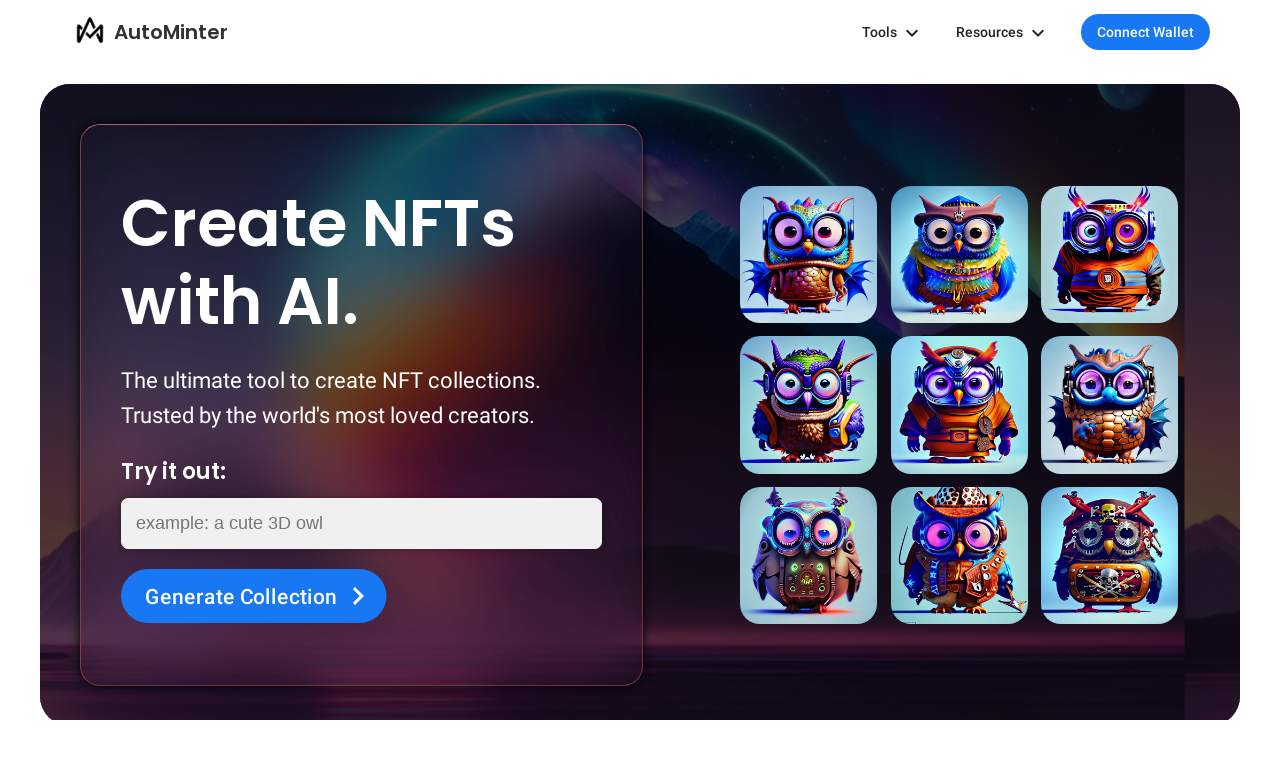

--- FILE ---
content_type: text/html;charset=UTF-8
request_url: https://www.autominter.com/
body_size: 14674
content:
<!DOCTYPE html><html lang="en"><head>
  <meta charset="utf-8">
  <!--NOTE: Changes to title and description should be updated in seo service -->
  <title>AutoMinter - Generate NFT Collections Easily</title>
  <meta name="description" content="AutoMinter NFT Generator. Generate NFT Collections. No coding required. Create your layers, set rarity, click Generate and deploy the the blockchain for free">
  <meta name="keywords" content="NFT, NFT Art Generator, Art Generator, Layered Art Generator, Collectibles, NFT Generator, NFT Collections, NFT creator, AutoMinter, NFT Creator, NFT maker, NFT Art Generator, Free NFT Mint">
  <meta name="author" content="Osaka Toni Thomas">
  <base href="/">

  <meta name="viewport" content="width=device-width, initial-scale=1">
  <link rel="icon" type="image/x-icon" href="/assets/favicon-circle.ico">
  <link rel="apple-touch-icon" href="/assets/icons/icon-512x512.png">
  <link rel="preconnect" href="https://fonts.googleapis.com">
  <link rel="preconnect" href="https://fonts.gstatic.com" crossorigin="">
  <style type="text/css">@font-face{font-family:'Roboto';font-style:normal;font-weight:300;font-display:swap;src:url(https://fonts.gstatic.com/s/roboto/v30/KFOlCnqEu92Fr1MmSU5fCRc4AMP6lbBP.woff2) format('woff2');unicode-range:U+0460-052F, U+1C80-1C88, U+20B4, U+2DE0-2DFF, U+A640-A69F, U+FE2E-FE2F;}@font-face{font-family:'Roboto';font-style:normal;font-weight:300;font-display:swap;src:url(https://fonts.gstatic.com/s/roboto/v30/KFOlCnqEu92Fr1MmSU5fABc4AMP6lbBP.woff2) format('woff2');unicode-range:U+0301, U+0400-045F, U+0490-0491, U+04B0-04B1, U+2116;}@font-face{font-family:'Roboto';font-style:normal;font-weight:300;font-display:swap;src:url(https://fonts.gstatic.com/s/roboto/v30/KFOlCnqEu92Fr1MmSU5fCBc4AMP6lbBP.woff2) format('woff2');unicode-range:U+1F00-1FFF;}@font-face{font-family:'Roboto';font-style:normal;font-weight:300;font-display:swap;src:url(https://fonts.gstatic.com/s/roboto/v30/KFOlCnqEu92Fr1MmSU5fBxc4AMP6lbBP.woff2) format('woff2');unicode-range:U+0370-0377, U+037A-037F, U+0384-038A, U+038C, U+038E-03A1, U+03A3-03FF;}@font-face{font-family:'Roboto';font-style:normal;font-weight:300;font-display:swap;src:url(https://fonts.gstatic.com/s/roboto/v30/KFOlCnqEu92Fr1MmSU5fCxc4AMP6lbBP.woff2) format('woff2');unicode-range:U+0102-0103, U+0110-0111, U+0128-0129, U+0168-0169, U+01A0-01A1, U+01AF-01B0, U+0300-0301, U+0303-0304, U+0308-0309, U+0323, U+0329, U+1EA0-1EF9, U+20AB;}@font-face{font-family:'Roboto';font-style:normal;font-weight:300;font-display:swap;src:url(https://fonts.gstatic.com/s/roboto/v30/KFOlCnqEu92Fr1MmSU5fChc4AMP6lbBP.woff2) format('woff2');unicode-range:U+0100-02AF, U+0304, U+0308, U+0329, U+1E00-1E9F, U+1EF2-1EFF, U+2020, U+20A0-20AB, U+20AD-20C0, U+2113, U+2C60-2C7F, U+A720-A7FF;}@font-face{font-family:'Roboto';font-style:normal;font-weight:300;font-display:swap;src:url(https://fonts.gstatic.com/s/roboto/v30/KFOlCnqEu92Fr1MmSU5fBBc4AMP6lQ.woff2) format('woff2');unicode-range:U+0000-00FF, U+0131, U+0152-0153, U+02BB-02BC, U+02C6, U+02DA, U+02DC, U+0304, U+0308, U+0329, U+2000-206F, U+2074, U+20AC, U+2122, U+2191, U+2193, U+2212, U+2215, U+FEFF, U+FFFD;}@font-face{font-family:'Roboto';font-style:normal;font-weight:400;font-display:swap;src:url(https://fonts.gstatic.com/s/roboto/v30/KFOmCnqEu92Fr1Mu72xKKTU1Kvnz.woff2) format('woff2');unicode-range:U+0460-052F, U+1C80-1C88, U+20B4, U+2DE0-2DFF, U+A640-A69F, U+FE2E-FE2F;}@font-face{font-family:'Roboto';font-style:normal;font-weight:400;font-display:swap;src:url(https://fonts.gstatic.com/s/roboto/v30/KFOmCnqEu92Fr1Mu5mxKKTU1Kvnz.woff2) format('woff2');unicode-range:U+0301, U+0400-045F, U+0490-0491, U+04B0-04B1, U+2116;}@font-face{font-family:'Roboto';font-style:normal;font-weight:400;font-display:swap;src:url(https://fonts.gstatic.com/s/roboto/v30/KFOmCnqEu92Fr1Mu7mxKKTU1Kvnz.woff2) format('woff2');unicode-range:U+1F00-1FFF;}@font-face{font-family:'Roboto';font-style:normal;font-weight:400;font-display:swap;src:url(https://fonts.gstatic.com/s/roboto/v30/KFOmCnqEu92Fr1Mu4WxKKTU1Kvnz.woff2) format('woff2');unicode-range:U+0370-0377, U+037A-037F, U+0384-038A, U+038C, U+038E-03A1, U+03A3-03FF;}@font-face{font-family:'Roboto';font-style:normal;font-weight:400;font-display:swap;src:url(https://fonts.gstatic.com/s/roboto/v30/KFOmCnqEu92Fr1Mu7WxKKTU1Kvnz.woff2) format('woff2');unicode-range:U+0102-0103, U+0110-0111, U+0128-0129, U+0168-0169, U+01A0-01A1, U+01AF-01B0, U+0300-0301, U+0303-0304, U+0308-0309, U+0323, U+0329, U+1EA0-1EF9, U+20AB;}@font-face{font-family:'Roboto';font-style:normal;font-weight:400;font-display:swap;src:url(https://fonts.gstatic.com/s/roboto/v30/KFOmCnqEu92Fr1Mu7GxKKTU1Kvnz.woff2) format('woff2');unicode-range:U+0100-02AF, U+0304, U+0308, U+0329, U+1E00-1E9F, U+1EF2-1EFF, U+2020, U+20A0-20AB, U+20AD-20C0, U+2113, U+2C60-2C7F, U+A720-A7FF;}@font-face{font-family:'Roboto';font-style:normal;font-weight:400;font-display:swap;src:url(https://fonts.gstatic.com/s/roboto/v30/KFOmCnqEu92Fr1Mu4mxKKTU1Kg.woff2) format('woff2');unicode-range:U+0000-00FF, U+0131, U+0152-0153, U+02BB-02BC, U+02C6, U+02DA, U+02DC, U+0304, U+0308, U+0329, U+2000-206F, U+2074, U+20AC, U+2122, U+2191, U+2193, U+2212, U+2215, U+FEFF, U+FFFD;}@font-face{font-family:'Roboto';font-style:normal;font-weight:500;font-display:swap;src:url(https://fonts.gstatic.com/s/roboto/v30/KFOlCnqEu92Fr1MmEU9fCRc4AMP6lbBP.woff2) format('woff2');unicode-range:U+0460-052F, U+1C80-1C88, U+20B4, U+2DE0-2DFF, U+A640-A69F, U+FE2E-FE2F;}@font-face{font-family:'Roboto';font-style:normal;font-weight:500;font-display:swap;src:url(https://fonts.gstatic.com/s/roboto/v30/KFOlCnqEu92Fr1MmEU9fABc4AMP6lbBP.woff2) format('woff2');unicode-range:U+0301, U+0400-045F, U+0490-0491, U+04B0-04B1, U+2116;}@font-face{font-family:'Roboto';font-style:normal;font-weight:500;font-display:swap;src:url(https://fonts.gstatic.com/s/roboto/v30/KFOlCnqEu92Fr1MmEU9fCBc4AMP6lbBP.woff2) format('woff2');unicode-range:U+1F00-1FFF;}@font-face{font-family:'Roboto';font-style:normal;font-weight:500;font-display:swap;src:url(https://fonts.gstatic.com/s/roboto/v30/KFOlCnqEu92Fr1MmEU9fBxc4AMP6lbBP.woff2) format('woff2');unicode-range:U+0370-0377, U+037A-037F, U+0384-038A, U+038C, U+038E-03A1, U+03A3-03FF;}@font-face{font-family:'Roboto';font-style:normal;font-weight:500;font-display:swap;src:url(https://fonts.gstatic.com/s/roboto/v30/KFOlCnqEu92Fr1MmEU9fCxc4AMP6lbBP.woff2) format('woff2');unicode-range:U+0102-0103, U+0110-0111, U+0128-0129, U+0168-0169, U+01A0-01A1, U+01AF-01B0, U+0300-0301, U+0303-0304, U+0308-0309, U+0323, U+0329, U+1EA0-1EF9, U+20AB;}@font-face{font-family:'Roboto';font-style:normal;font-weight:500;font-display:swap;src:url(https://fonts.gstatic.com/s/roboto/v30/KFOlCnqEu92Fr1MmEU9fChc4AMP6lbBP.woff2) format('woff2');unicode-range:U+0100-02AF, U+0304, U+0308, U+0329, U+1E00-1E9F, U+1EF2-1EFF, U+2020, U+20A0-20AB, U+20AD-20C0, U+2113, U+2C60-2C7F, U+A720-A7FF;}@font-face{font-family:'Roboto';font-style:normal;font-weight:500;font-display:swap;src:url(https://fonts.gstatic.com/s/roboto/v30/KFOlCnqEu92Fr1MmEU9fBBc4AMP6lQ.woff2) format('woff2');unicode-range:U+0000-00FF, U+0131, U+0152-0153, U+02BB-02BC, U+02C6, U+02DA, U+02DC, U+0304, U+0308, U+0329, U+2000-206F, U+2074, U+20AC, U+2122, U+2191, U+2193, U+2212, U+2215, U+FEFF, U+FFFD;}</style>
  <style type="text/css">@font-face{font-family:'Poppins';font-style:normal;font-weight:600;font-display:swap;src:url(https://fonts.gstatic.com/s/poppins/v21/pxiByp8kv8JHgFVrLEj6Z1JlFd2JQEl8qw.woff2) format('woff2');unicode-range:U+0100-02AF, U+0304, U+0308, U+0329, U+1E00-1E9F, U+1EF2-1EFF, U+2020, U+20A0-20AB, U+20AD-20C0, U+2113, U+2C60-2C7F, U+A720-A7FF;}@font-face{font-family:'Poppins';font-style:normal;font-weight:600;font-display:swap;src:url(https://fonts.gstatic.com/s/poppins/v21/pxiByp8kv8JHgFVrLEj6Z1xlFd2JQEk.woff2) format('woff2');unicode-range:U+0000-00FF, U+0131, U+0152-0153, U+02BB-02BC, U+02C6, U+02DA, U+02DC, U+0304, U+0308, U+0329, U+2000-206F, U+2074, U+20AC, U+2122, U+2191, U+2193, U+2212, U+2215, U+FEFF, U+FFFD;}</style>
  <style type="text/css">@font-face{font-family:'Material Icons';font-style:normal;font-weight:400;src:url(https://fonts.gstatic.com/s/materialicons/v142/flUhRq6tzZclQEJ-Vdg-IuiaDsNcIhQ8tQ.woff2) format('woff2');}.material-icons{font-family:'Material Icons';font-weight:normal;font-style:normal;font-size:24px;line-height:1;letter-spacing:normal;text-transform:none;display:inline-block;white-space:nowrap;word-wrap:normal;direction:ltr;-webkit-font-feature-settings:'liga';-webkit-font-smoothing:antialiased;}</style>

  <link rel="manifest" href="manifest.webmanifest">
  <meta name="theme-color" content="#1976d2">

  <!-- Google Tag Manager -->
  
  <!-- End Google Tag Manager -->
<style>@-webkit-keyframes floatIn{0%{transform:translateY(10%);opacity:0;overflow:hidden}to{transform:translateY(0);opacity:1}}@-webkit-keyframes fadeIn{0%{opacity:0}to{opacity:1}}@-webkit-keyframes popIn{0%{opacity:0;transform:scale(.9)}to{opacity:1;transform:scale(1)}}@-webkit-keyframes floatInTop{0%{transform:translateY(-100%);opacity:0;overflow:hidden}to{transform:translateY(0);opacity:1;overflow:hidden}}@-webkit-keyframes floatInBottom{0%{transform:translateY(100%);opacity:0}to{transform:translateY(0);opacity:1}}@-webkit-keyframes floatInRight{0%{transform:translate(100%);opacity:0;overflow:hidden}to{transform:translate(0);opacity:1}}@-webkit-keyframes floatInLeft{0%{transform:translate(-100%);opacity:0;overflow:hidden}to{transform:translate(0);opacity:1}}@-webkit-keyframes slideInTop{0%{transform:translateY(-100%);overflow:hidden}to{transform:translateY(0);overflow:hidden}}@-webkit-keyframes slideInBottom{0%{transform:translateY(100%);overflow:hidden}to{transform:translateY(0)}}@-webkit-keyframes slideInRight{0%{transform:translate(100%);overflow:hidden}to{transform:translate(0)}}@-webkit-keyframes slideInLeft{0%{transform:translate(-100%);overflow:hidden}to{transform:translate(0)}}@-webkit-keyframes fadeInDelay{0%{opacity:0}30%{opacity:0}to{opacity:1}}@-webkit-keyframes floatInBottomDelay{0%{transform:translateY(100%);opacity:0;overflow:hidden}50%{transform:translateY(100%);opacity:0;overflow:hidden}to{transform:translateY(0);opacity:1}}@-webkit-keyframes shake{10%,90%{transform:translate3d(-1px,0,0)}20%,80%{transform:translate3d(2px,0,0)}30%,50%,70%{transform:translate3d(-4px,0,0)}40%,60%{transform:translate3d(4px,0,0)}}@-webkit-keyframes moveUpDown{0%,to{transform:translateY(0)}50%{transform:translateY(-20px)}}html{overflow-x:hidden}@-webkit-keyframes gradient{0%{background-position:0% 50%}50%{background-position:100% 50%}to{background-position:0% 50%}}body{margin:0;font-family:Roboto,Helvetica Neue,sans-serif}html{overflow-y:scroll;height:100%}body{position:relative;min-height:100%;display:flex;flex-direction:column}body app-root{min-height:100vh;flex-grow:1;display:flex;flex-direction:column}</style><link rel="stylesheet" href="styles.427cdbcf2c1ae834.css" media="all" onload="this.media='all'"><noscript><link rel="stylesheet" href="styles.427cdbcf2c1ae834.css"></noscript><style type="text/css"></style><style>.drawer-container[_ngcontent-giq-c42]{min-height:100%;background:transparent;display:flex;overflow:visible;flex:1}.drawer-container[_ngcontent-giq-c42]   mat-drawer-content[_ngcontent-giq-c42]{display:flex;flex-direction:column;width:100%;height:auto;overflow:visible}.notice-banner[_ngcontent-giq-c42]{display:block;width:100%;color:#414a5a;padding:10px;box-sizing:border-box;text-align:center;font-size:14px;text-decoration:none;background:#1469d7;color:#fff;z-index:500;transform:translateZ(0);font-family:Poppins,sans-serif}.notice-banner[_ngcontent-giq-c42]   .text[_ngcontent-giq-c42]{margin:auto}.notice-banner[_ngcontent-giq-c42]   .text[_ngcontent-giq-c42]   .highlight[_ngcontent-giq-c42]{text-decoration:underline}.api-warning-banner[_ngcontent-giq-c42]{display:block;width:100%;color:#414a5a;padding:10px;box-sizing:border-box;text-align:center;font-size:14px;text-decoration:none;background:#f44336;color:#fff;z-index:500;transform:translateZ(0);font-family:Poppins,sans-serif}.api-warning-banner[_ngcontent-giq-c42]   button[_ngcontent-giq-c42]{margin:0 10px}.api-warning-banner[_ngcontent-giq-c42]   .text[_ngcontent-giq-c42]{margin:auto}.api-warning-banner[_ngcontent-giq-c42]   .text[_ngcontent-giq-c42]   .highlight[_ngcontent-giq-c42]{text-decoration:underline}.toolbar[_ngcontent-giq-c42]{display:flex;justify-content:center;align-items:center;background:#fff;max-width:1200px;margin:0 auto;padding:0 30px;box-sizing:border-box}.toolbar[_ngcontent-giq-c42]   .logo[_ngcontent-giq-c42]{margin-right:auto;font-family:Poppins,sans-serif}.toolbar[_ngcontent-giq-c42]   .logo[_ngcontent-giq-c42]   a[_ngcontent-giq-c42]{color:#303235;text-decoration:none;font-weight:700;margin-right:20px;display:flex;align-items:center;justify-content:center}.toolbar[_ngcontent-giq-c42]   .logo[_ngcontent-giq-c42]   a[_ngcontent-giq-c42]   img[_ngcontent-giq-c42]{margin-right:4px;margin-top:-4px;height:40px;width:40px;filter:invert(1)}.toolbar[_ngcontent-giq-c42]   button.item[_ngcontent-giq-c42], .toolbar[_ngcontent-giq-c42]   a.item[_ngcontent-giq-c42]{color:#303235;margin-right:5px;margin-left:5px}.toolbar[_ngcontent-giq-c42]   button.item[_ngcontent-giq-c42]   .account-icon[_ngcontent-giq-c42], .toolbar[_ngcontent-giq-c42]   a.item[_ngcontent-giq-c42]   .account-icon[_ngcontent-giq-c42]{margin-right:5px}.toolbar[_ngcontent-giq-c42]   button.item[_ngcontent-giq-c42]   .account-name[_ngcontent-giq-c42], .toolbar[_ngcontent-giq-c42]   a.item[_ngcontent-giq-c42]   .account-name[_ngcontent-giq-c42]{display:inline-flex;justify-content:center;align-items:center}.toolbar[_ngcontent-giq-c42]   button.item.highlight[_ngcontent-giq-c42], .toolbar[_ngcontent-giq-c42]   a.item.highlight[_ngcontent-giq-c42]{border-radius:20px;color:#fff;outline:3px solid #ffc181;background:#f4a34f;border:2px solid #fff;transition:.07s linear outline;outline:3px solid #888;background:#000}.toolbar[_ngcontent-giq-c42]   button.item.highlight[_ngcontent-giq-c42]:hover, .toolbar[_ngcontent-giq-c42]   a.item.highlight[_ngcontent-giq-c42]:hover{outline:5px solid #ffc181;outline:5px solid #888}.toolbar[_ngcontent-giq-c42]   button.item.highlight[_ngcontent-giq-c42]   mat-icon[_ngcontent-giq-c42], .toolbar[_ngcontent-giq-c42]   a.item.highlight[_ngcontent-giq-c42]   mat-icon[_ngcontent-giq-c42]{font-size:20px;color:#f4a34f;color:#fd0;margin-left:-4px}.toolbar[_ngcontent-giq-c42]   .sign-in-button[_ngcontent-giq-c42]{margin-left:15px}.toolbar[_ngcontent-giq-c42]   .account-button[_ngcontent-giq-c42]{border:1px solid #ddd}.account-menu[_ngcontent-giq-c42]{max-width:auto}  .mat-menu-panel{max-width:none!important}.account-board[_ngcontent-giq-c42]{padding:10px 20px}.account-board[_ngcontent-giq-c42]   .top-controls[_ngcontent-giq-c42]{display:flex;flex-direction:row;justify-content:center;align-items:center}.account-board[_ngcontent-giq-c42]   .top-controls[_ngcontent-giq-c42]   .account-wrap[_ngcontent-giq-c42]{display:flex;flex-direction:row;justify-content:center;align-items:center;margin-right:30px;font-weight:500;font-size:16px;margin-top:3px}.account-board[_ngcontent-giq-c42]   .top-controls[_ngcontent-giq-c42]   .account-wrap[_ngcontent-giq-c42]   .account-icon[_ngcontent-giq-c42]{margin-right:12px}.account-board[_ngcontent-giq-c42]   .top-controls[_ngcontent-giq-c42]   .icon-buttons[_ngcontent-giq-c42]{display:flex}.account-board[_ngcontent-giq-c42]   .top-controls[_ngcontent-giq-c42]   .icon-buttons[_ngcontent-giq-c42]   button[_ngcontent-giq-c42]{background:#f0f0f0;margin-left:10px;transform:scale(.9);border-radius:15px;color:#000}.account-board[_ngcontent-giq-c42]   .top-controls[_ngcontent-giq-c42]   .icon-buttons[_ngcontent-giq-c42]   button[_ngcontent-giq-c42]   mat-icon[_ngcontent-giq-c42]{transform:scale(.88)}.account-board[_ngcontent-giq-c42]   .top-controls[_ngcontent-giq-c42]   .icon-buttons[_ngcontent-giq-c42]   button[_ngcontent-giq-c42]:hover{background:#ddd}.account-board[_ngcontent-giq-c42]   hr[_ngcontent-giq-c42]{border:0;border-top:1px solid #ddd;margin-top:20px}.account-board[_ngcontent-giq-c42]   .bottom-links[_ngcontent-giq-c42]   a[_ngcontent-giq-c42]{display:flex;justify-content:flex-start;align-items:center;border-radius:30px}.account-board[_ngcontent-giq-c42]   .bottom-links[_ngcontent-giq-c42]   a[_ngcontent-giq-c42]   mat-icon[_ngcontent-giq-c42]{margin-left:auto;margin-right:0}button.item.highlight[_ngcontent-giq-c42], a.item.highlight[_ngcontent-giq-c42]{border-radius:20px;color:#fff!important;outline:3px solid #ffc181;background:#f4a34f;border:2px solid #fff;transition:.07s linear outline;outline:3px solid #888;background:#000!important}button.item.highlight[_ngcontent-giq-c42]:hover, a.item.highlight[_ngcontent-giq-c42]:hover{outline:5px solid #ffc181;outline:5px solid #888}button.item.highlight[_ngcontent-giq-c42]   mat-icon[_ngcontent-giq-c42], a.item.highlight[_ngcontent-giq-c42]   mat-icon[_ngcontent-giq-c42]{font-size:20px;color:#f4a34f;color:#fd0;margin-left:-4px}.sidenav[_ngcontent-giq-c42]{background:#fff;-webkit-backdrop-filter:blur(8px);backdrop-filter:blur(8px);background:rgba(255,255,255,.85);border-radius:20px 0 0 20px;height:100vh;position:fixed;overflow:visible;transform:translateZ(0);will-change:transform}.sidenav[_ngcontent-giq-c42]   .close-container[_ngcontent-giq-c42]{display:none;position:absolute;margin-left:-60px;z-index:500;padding:10px}.sidenav[_ngcontent-giq-c42]   .close-container[_ngcontent-giq-c42]   .close[_ngcontent-giq-c42]{background:rgba(0,0,0,.7);display:flex;justify-content:center;align-items:center;color:#fff}.sidenav.mat-drawer-opened[_ngcontent-giq-c42]:not(.mat-drawer-animation)   .close-container[_ngcontent-giq-c42]{display:block}.sidenav[_ngcontent-giq-c42]   .side-buttons[_ngcontent-giq-c42]{box-sizing:border-box;padding:30px;display:flex;flex-direction:column}.sidenav[_ngcontent-giq-c42]   .side-buttons[_ngcontent-giq-c42]   button.top-section[_ngcontent-giq-c42]{display:flex;margin-bottom:10px}.sidenav[_ngcontent-giq-c42]   .side-buttons[_ngcontent-giq-c42]   button.top-section[_ngcontent-giq-c42]   .inner[_ngcontent-giq-c42]{display:flex;align-items:center}.sidenav[_ngcontent-giq-c42]   .side-buttons[_ngcontent-giq-c42]   button.top-section[_ngcontent-giq-c42]   .inner[_ngcontent-giq-c42]   h1[_ngcontent-giq-c42]{font-size:24px;margin-left:20px;color:#313237}.sidenav[_ngcontent-giq-c42]   .side-buttons[_ngcontent-giq-c42]   button.top-section[_ngcontent-giq-c42]   .inner[_ngcontent-giq-c42]   img[_ngcontent-giq-c42]{height:40px;width:40px;background:#313237;border-radius:50px;padding:8px}.sidenav[_ngcontent-giq-c42]   .side-buttons[_ngcontent-giq-c42]   label[_ngcontent-giq-c42]{margin-left:18px;margin-top:10px;color:#777;font-weight:700}.sidenav[_ngcontent-giq-c42]   .side-buttons[_ngcontent-giq-c42]   label.resource-label[_ngcontent-giq-c42]{margin-top:40px}.sidenav[_ngcontent-giq-c42]   .side-buttons[_ngcontent-giq-c42]   .item[_ngcontent-giq-c42], .sidenav[_ngcontent-giq-c42]   .side-buttons[_ngcontent-giq-c42]   app-sign-in-metamask-button[_ngcontent-giq-c42]  button{display:flex;margin:10px 0 0;justify-content:flex-start;align-items:center;font-size:18px;padding-top:10px;padding-bottom:10px;color:#77787b;border-radius:20px;background-color:transparent}.sidenav[_ngcontent-giq-c42]   .side-buttons[_ngcontent-giq-c42]   .item[_ngcontent-giq-c42]   mat-icon[_ngcontent-giq-c42], .sidenav[_ngcontent-giq-c42]   .side-buttons[_ngcontent-giq-c42]   app-sign-in-metamask-button[_ngcontent-giq-c42]  button mat-icon{font-size:26px;margin-right:14px;margin-top:-4px}.sidenav[_ngcontent-giq-c42]   .side-buttons[_ngcontent-giq-c42]   .item.cdk-focused[_ngcontent-giq-c42], .sidenav[_ngcontent-giq-c42]   .side-buttons[_ngcontent-giq-c42]   app-sign-in-metamask-button[_ngcontent-giq-c42]  button.cdk-focused{color:#313237}.large[_ngcontent-giq-c42]{display:none}@media only screen and (max-width: 700px){.small[_ngcontent-giq-c42]{display:none}.large[_ngcontent-giq-c42]{display:block}}@-webkit-keyframes spin{0%{transform:rotate(0)}to{transform:rotate(360deg)}}@keyframes spin{0%{transform:rotate(0)}to{transform:rotate(360deg)}}</style><style>.mat-drawer-container{position:relative;z-index:1;box-sizing:border-box;-webkit-overflow-scrolling:touch;display:block;overflow:hidden}.mat-drawer-container[fullscreen]{top:0;left:0;right:0;bottom:0;position:absolute}.mat-drawer-container[fullscreen].mat-drawer-container-has-open{overflow:hidden}.mat-drawer-container.mat-drawer-container-explicit-backdrop .mat-drawer-side{z-index:3}.mat-drawer-container.ng-animate-disabled .mat-drawer-backdrop,.mat-drawer-container.ng-animate-disabled .mat-drawer-content,.ng-animate-disabled .mat-drawer-container .mat-drawer-backdrop,.ng-animate-disabled .mat-drawer-container .mat-drawer-content{transition:none}.mat-drawer-backdrop{top:0;left:0;right:0;bottom:0;position:absolute;display:block;z-index:3;visibility:hidden}.mat-drawer-backdrop.mat-drawer-shown{visibility:visible}.mat-drawer-transition .mat-drawer-backdrop{transition-duration:400ms;transition-timing-function:cubic-bezier(0.25, 0.8, 0.25, 1);transition-property:background-color,visibility}.cdk-high-contrast-active .mat-drawer-backdrop{opacity:.5}.mat-drawer-content{position:relative;z-index:1;display:block;height:100%;overflow:auto}.mat-drawer-transition .mat-drawer-content{transition-duration:400ms;transition-timing-function:cubic-bezier(0.25, 0.8, 0.25, 1);transition-property:transform,margin-left,margin-right}.mat-drawer{position:relative;z-index:4;display:block;position:absolute;top:0;bottom:0;z-index:3;outline:0;box-sizing:border-box;overflow-y:auto;transform:translate3d(-100%, 0, 0)}.cdk-high-contrast-active .mat-drawer,.cdk-high-contrast-active [dir=rtl] .mat-drawer.mat-drawer-end{border-right:solid 1px currentColor}.cdk-high-contrast-active [dir=rtl] .mat-drawer,.cdk-high-contrast-active .mat-drawer.mat-drawer-end{border-left:solid 1px currentColor;border-right:none}.mat-drawer.mat-drawer-side{z-index:2}.mat-drawer.mat-drawer-end{right:0;transform:translate3d(100%, 0, 0)}[dir=rtl] .mat-drawer{transform:translate3d(100%, 0, 0)}[dir=rtl] .mat-drawer.mat-drawer-end{left:0;right:auto;transform:translate3d(-100%, 0, 0)}.mat-drawer[style*="visibility: hidden"]{display:none}.mat-drawer-inner-container{width:100%;height:100%;overflow:auto;-webkit-overflow-scrolling:touch}.mat-sidenav-fixed{position:fixed}</style><style>.mat-button .mat-button-focus-overlay,.mat-icon-button .mat-button-focus-overlay{opacity:0}.mat-button:hover:not(.mat-button-disabled) .mat-button-focus-overlay,.mat-stroked-button:hover:not(.mat-button-disabled) .mat-button-focus-overlay{opacity:.04}@media(hover: none){.mat-button:hover:not(.mat-button-disabled) .mat-button-focus-overlay,.mat-stroked-button:hover:not(.mat-button-disabled) .mat-button-focus-overlay{opacity:0}}.mat-button,.mat-icon-button,.mat-stroked-button,.mat-flat-button{box-sizing:border-box;position:relative;-webkit-user-select:none;user-select:none;cursor:pointer;outline:none;border:none;-webkit-tap-highlight-color:rgba(0,0,0,0);display:inline-block;white-space:nowrap;text-decoration:none;vertical-align:baseline;text-align:center;margin:0;min-width:64px;line-height:36px;padding:0 16px;border-radius:4px;overflow:visible}.mat-button::-moz-focus-inner,.mat-icon-button::-moz-focus-inner,.mat-stroked-button::-moz-focus-inner,.mat-flat-button::-moz-focus-inner{border:0}.mat-button.mat-button-disabled,.mat-icon-button.mat-button-disabled,.mat-stroked-button.mat-button-disabled,.mat-flat-button.mat-button-disabled{cursor:default}.mat-button.cdk-keyboard-focused .mat-button-focus-overlay,.mat-button.cdk-program-focused .mat-button-focus-overlay,.mat-icon-button.cdk-keyboard-focused .mat-button-focus-overlay,.mat-icon-button.cdk-program-focused .mat-button-focus-overlay,.mat-stroked-button.cdk-keyboard-focused .mat-button-focus-overlay,.mat-stroked-button.cdk-program-focused .mat-button-focus-overlay,.mat-flat-button.cdk-keyboard-focused .mat-button-focus-overlay,.mat-flat-button.cdk-program-focused .mat-button-focus-overlay{opacity:.12}.mat-button::-moz-focus-inner,.mat-icon-button::-moz-focus-inner,.mat-stroked-button::-moz-focus-inner,.mat-flat-button::-moz-focus-inner{border:0}.mat-raised-button{box-sizing:border-box;position:relative;-webkit-user-select:none;user-select:none;cursor:pointer;outline:none;border:none;-webkit-tap-highlight-color:rgba(0,0,0,0);display:inline-block;white-space:nowrap;text-decoration:none;vertical-align:baseline;text-align:center;margin:0;min-width:64px;line-height:36px;padding:0 16px;border-radius:4px;overflow:visible;transform:translate3d(0, 0, 0);transition:background 400ms cubic-bezier(0.25, 0.8, 0.25, 1),box-shadow 280ms cubic-bezier(0.4, 0, 0.2, 1)}.mat-raised-button::-moz-focus-inner{border:0}.mat-raised-button.mat-button-disabled{cursor:default}.mat-raised-button.cdk-keyboard-focused .mat-button-focus-overlay,.mat-raised-button.cdk-program-focused .mat-button-focus-overlay{opacity:.12}.mat-raised-button::-moz-focus-inner{border:0}.mat-raised-button._mat-animation-noopable{transition:none !important;animation:none !important}.mat-stroked-button{border:1px solid currentColor;padding:0 15px;line-height:34px}.mat-stroked-button .mat-button-ripple.mat-ripple,.mat-stroked-button .mat-button-focus-overlay{top:-1px;left:-1px;right:-1px;bottom:-1px}.mat-fab{box-sizing:border-box;position:relative;-webkit-user-select:none;user-select:none;cursor:pointer;outline:none;border:none;-webkit-tap-highlight-color:rgba(0,0,0,0);display:inline-block;white-space:nowrap;text-decoration:none;vertical-align:baseline;text-align:center;margin:0;min-width:64px;line-height:36px;padding:0 16px;border-radius:4px;overflow:visible;transform:translate3d(0, 0, 0);transition:background 400ms cubic-bezier(0.25, 0.8, 0.25, 1),box-shadow 280ms cubic-bezier(0.4, 0, 0.2, 1);min-width:0;border-radius:50%;width:56px;height:56px;padding:0;flex-shrink:0}.mat-fab::-moz-focus-inner{border:0}.mat-fab.mat-button-disabled{cursor:default}.mat-fab.cdk-keyboard-focused .mat-button-focus-overlay,.mat-fab.cdk-program-focused .mat-button-focus-overlay{opacity:.12}.mat-fab::-moz-focus-inner{border:0}.mat-fab._mat-animation-noopable{transition:none !important;animation:none !important}.mat-fab .mat-button-wrapper{padding:16px 0;display:inline-block;line-height:24px}.mat-mini-fab{box-sizing:border-box;position:relative;-webkit-user-select:none;user-select:none;cursor:pointer;outline:none;border:none;-webkit-tap-highlight-color:rgba(0,0,0,0);display:inline-block;white-space:nowrap;text-decoration:none;vertical-align:baseline;text-align:center;margin:0;min-width:64px;line-height:36px;padding:0 16px;border-radius:4px;overflow:visible;transform:translate3d(0, 0, 0);transition:background 400ms cubic-bezier(0.25, 0.8, 0.25, 1),box-shadow 280ms cubic-bezier(0.4, 0, 0.2, 1);min-width:0;border-radius:50%;width:40px;height:40px;padding:0;flex-shrink:0}.mat-mini-fab::-moz-focus-inner{border:0}.mat-mini-fab.mat-button-disabled{cursor:default}.mat-mini-fab.cdk-keyboard-focused .mat-button-focus-overlay,.mat-mini-fab.cdk-program-focused .mat-button-focus-overlay{opacity:.12}.mat-mini-fab::-moz-focus-inner{border:0}.mat-mini-fab._mat-animation-noopable{transition:none !important;animation:none !important}.mat-mini-fab .mat-button-wrapper{padding:8px 0;display:inline-block;line-height:24px}.mat-icon-button{padding:0;min-width:0;width:40px;height:40px;flex-shrink:0;line-height:40px;border-radius:50%}.mat-icon-button i,.mat-icon-button .mat-icon{line-height:24px}.mat-button-ripple.mat-ripple,.mat-button-focus-overlay{top:0;left:0;right:0;bottom:0;position:absolute;pointer-events:none;border-radius:inherit}.mat-button-ripple.mat-ripple:not(:empty){transform:translateZ(0)}.mat-button-focus-overlay{opacity:0;transition:opacity 200ms cubic-bezier(0.35, 0, 0.25, 1),background-color 200ms cubic-bezier(0.35, 0, 0.25, 1)}._mat-animation-noopable .mat-button-focus-overlay{transition:none}.mat-button-ripple-round{border-radius:50%;z-index:1}.mat-button .mat-button-wrapper>*,.mat-flat-button .mat-button-wrapper>*,.mat-stroked-button .mat-button-wrapper>*,.mat-raised-button .mat-button-wrapper>*,.mat-icon-button .mat-button-wrapper>*,.mat-fab .mat-button-wrapper>*,.mat-mini-fab .mat-button-wrapper>*{vertical-align:middle}.mat-form-field:not(.mat-form-field-appearance-legacy) .mat-form-field-prefix .mat-icon-button,.mat-form-field:not(.mat-form-field-appearance-legacy) .mat-form-field-suffix .mat-icon-button{display:inline-flex;justify-content:center;align-items:center;font-size:inherit;width:2.5em;height:2.5em}.mat-flat-button::before,.mat-raised-button::before,.mat-fab::before,.mat-mini-fab::before{margin:calc(calc(var(--mat-focus-indicator-border-width, 3px) + 2px) * -1)}.mat-stroked-button::before{margin:calc(calc(var(--mat-focus-indicator-border-width, 3px) + 3px) * -1)}.cdk-high-contrast-active .mat-button,.cdk-high-contrast-active .mat-flat-button,.cdk-high-contrast-active .mat-raised-button,.cdk-high-contrast-active .mat-icon-button,.cdk-high-contrast-active .mat-fab,.cdk-high-contrast-active .mat-mini-fab{outline:solid 1px}</style><style>.mat-icon{-webkit-user-select:none;user-select:none;background-repeat:no-repeat;display:inline-block;fill:currentColor;height:24px;width:24px;overflow:hidden}.mat-icon.mat-icon-inline{font-size:inherit;height:inherit;line-height:inherit;width:inherit}.mat-icon.mat-ligature-font[fontIcon]::before{content:attr(fontIcon)}[dir=rtl] .mat-icon-rtl-mirror{transform:scale(-1, 1)}.mat-form-field:not(.mat-form-field-appearance-legacy) .mat-form-field-prefix .mat-icon,.mat-form-field:not(.mat-form-field-appearance-legacy) .mat-form-field-suffix .mat-icon{display:block}.mat-form-field:not(.mat-form-field-appearance-legacy) .mat-form-field-prefix .mat-icon-button .mat-icon,.mat-form-field:not(.mat-form-field-appearance-legacy) .mat-form-field-suffix .mat-icon-button .mat-icon{margin:auto}</style><style>.cdk-high-contrast-active .mat-toolbar{outline:solid 1px}.mat-toolbar-row,.mat-toolbar-single-row{display:flex;box-sizing:border-box;padding:0 16px;width:100%;flex-direction:row;align-items:center;white-space:nowrap}.mat-toolbar-multiple-rows{display:flex;box-sizing:border-box;flex-direction:column;width:100%}</style><style>mat-menu{display:none}.mat-menu-panel{min-width:112px;max-width:280px;overflow:auto;-webkit-overflow-scrolling:touch;max-height:calc(100vh - 48px);border-radius:4px;outline:0;min-height:64px;position:relative}.mat-menu-panel.ng-animating{pointer-events:none}.cdk-high-contrast-active .mat-menu-panel{outline:solid 1px}.mat-menu-content:not(:empty){padding-top:8px;padding-bottom:8px}.mat-menu-item{-webkit-user-select:none;user-select:none;cursor:pointer;outline:none;border:none;-webkit-tap-highlight-color:rgba(0,0,0,0);white-space:nowrap;overflow:hidden;text-overflow:ellipsis;display:block;line-height:48px;height:48px;padding:0 16px;text-align:left;text-decoration:none;max-width:100%;position:relative}.mat-menu-item::-moz-focus-inner{border:0}.mat-menu-item[disabled]{cursor:default}[dir=rtl] .mat-menu-item{text-align:right}.mat-menu-item .mat-icon{margin-right:16px;vertical-align:middle}.mat-menu-item .mat-icon svg{vertical-align:top}[dir=rtl] .mat-menu-item .mat-icon{margin-left:16px;margin-right:0}.mat-menu-item[disabled]::after{display:block;position:absolute;content:"";top:0;left:0;bottom:0;right:0}.cdk-high-contrast-active .mat-menu-item{margin-top:1px}.mat-menu-item-submenu-trigger{padding-right:32px}[dir=rtl] .mat-menu-item-submenu-trigger{padding-right:16px;padding-left:32px}.mat-menu-submenu-icon{position:absolute;top:50%;right:16px;transform:translateY(-50%);width:5px;height:10px;fill:currentColor}[dir=rtl] .mat-menu-submenu-icon{right:auto;left:16px;transform:translateY(-50%) scaleX(-1)}.cdk-high-contrast-active .mat-menu-submenu-icon{fill:CanvasText}button.mat-menu-item{width:100%}.mat-menu-item .mat-menu-ripple{top:0;left:0;right:0;bottom:0;position:absolute;pointer-events:none}</style><style>img.image[_ngcontent-giq-c13]{width:100%!important;height:100%!important;background-color:#f0f0f0;background:#f0f0f0}.placeholder[_ngcontent-giq-c13]{width:100%;height:100%;border-radius:50%;overflow:hidden;background:#f0f0f0}</style><style>svg[_ngcontent-giq-c41]{height:24px;margin-right:10px}button[_ngcontent-giq-c41]{flex:1;color:#555}mat-icon[_ngcontent-giq-c41]{font-size:21px;margin-top:2px}</style><style>[_nghost-giq-c88]{overflow:hidden}.banner[_ngcontent-giq-c88]{display:flex;position:relative;justify-content:center;background:#fff;padding:20px 40px;box-sizing:border-box}.banner[_ngcontent-giq-c88]   .inner[_ngcontent-giq-c88]{display:flex;max-width:1300px;width:100%;margin:0;background:#edefff;background:#310d1c;border-radius:30px;position:relative;overflow:hidden;background-size:cover}.banner[_ngcontent-giq-c88]   .inner[_ngcontent-giq-c88]:before{content:"";width:100%;height:100%;position:absolute;background:url(/assets/future-background.jpg);top:0;left:0;transform:scale(1.5);background-size:contain;filter:brightness(.3)}.banner[_ngcontent-giq-c88]   .hero[_ngcontent-giq-c88]{padding:60px 40px;display:flex;flex-direction:column;align-items:center;justify-content:center;box-sizing:border-box;text-align:left;z-index:50;max-width:790px;width:50%;align-items:flex-start;-webkit-backdrop-filter:blur(32px) brightness(1.4);backdrop-filter:blur(32px) brightness(1.4);border-radius:20px;overflow:hidden;border:1px solid #6e3243;border-top:1px solid #b7587f;border-left:1px solid #803c4f;box-shadow:0 0 10px #000;margin:40px}.banner[_ngcontent-giq-c88]   .hero[_ngcontent-giq-c88]   h1[_ngcontent-giq-c88]{font-size:65px;line-height:1.2;font-family:Poppins,sans-serif;margin-bottom:0;margin-top:0;color:#303235;color:#fff}.banner[_ngcontent-giq-c88]   .hero[_ngcontent-giq-c88]   p[_ngcontent-giq-c88]{font-size:22px;color:#303235;line-height:35px;color:#fff}.banner[_ngcontent-giq-c88]   .hero[_ngcontent-giq-c88]   .prompt-label[_ngcontent-giq-c88]{color:#fff;font-size:22px;font-weight:700;margin-bottom:10px;font-family:Poppins,sans-serif}.banner[_ngcontent-giq-c88]   .hero[_ngcontent-giq-c88]   .prompt-input[_ngcontent-giq-c88]{z-index:50;width:100%;box-sizing:border-box;box-shadow:0 0 10px #0000004d;padding:14px}.banner[_ngcontent-giq-c88]   .hero[_ngcontent-giq-c88]   .button-group[_ngcontent-giq-c88]{width:100%}.banner[_ngcontent-giq-c88]   .hero[_ngcontent-giq-c88]   .button-group[_ngcontent-giq-c88]   .hero-button[_ngcontent-giq-c88]{margin:20px 0;transform:scale(1.5);transform-origin:top left}.banner[_ngcontent-giq-c88]   .hero[_ngcontent-giq-c88]   .button-group[_ngcontent-giq-c88]   .hero-button[_ngcontent-giq-c88]   mat-icon[_ngcontent-giq-c88]{height:26px;margin-right:-10px;transform:translate(-1px);transition:transform .2s ease-in-out}.banner[_ngcontent-giq-c88]   .hero[_ngcontent-giq-c88]   .button-group[_ngcontent-giq-c88]   .hero-button.light[_ngcontent-giq-c88]{background:#ddd}.banner[_ngcontent-giq-c88]   .hero[_ngcontent-giq-c88]   .button-group[_ngcontent-giq-c88]   .hero-button[_ngcontent-giq-c88]:hover{background:#0b5fcc}.banner[_ngcontent-giq-c88]   .hero[_ngcontent-giq-c88]   .button-group[_ngcontent-giq-c88]   .hero-button[_ngcontent-giq-c88]:hover   mat-icon[_ngcontent-giq-c88]{transform:translate(3px)}.banner[_ngcontent-giq-c88]   .hero-image[_ngcontent-giq-c88]{width:50%;display:flex;justify-content:center;align-items:center;position:relative}.banner[_ngcontent-giq-c88]   .hero-image[_ngcontent-giq-c88]   img[_ngcontent-giq-c88]{width:100%}.banner[_ngcontent-giq-c88]   .hero-image[_ngcontent-giq-c88]   .grid[_ngcontent-giq-c88]{display:flex;flex-wrap:wrap;padding:50px}.banner[_ngcontent-giq-c88]   .hero-image[_ngcontent-giq-c88]   .grid[_ngcontent-giq-c88]   img[_ngcontent-giq-c88]{width:30%;height:auto;border-radius:20px;margin:1.5%;flex-wrap:wrap}@media only screen and (max-width: 860px){.banner[_ngcontent-giq-c88]{flex-direction:column;padding:10px}.banner[_ngcontent-giq-c88]   .inner[_ngcontent-giq-c88]{flex-direction:column}.banner[_ngcontent-giq-c88]   .inner[_ngcontent-giq-c88]   .hero[_ngcontent-giq-c88]{margin:20px;padding:60px 15px;width:100%;text-align:center;width:auto}.banner[_ngcontent-giq-c88]   .inner[_ngcontent-giq-c88]   .hero[_ngcontent-giq-c88]   h1[_ngcontent-giq-c88]{font-size:55px}.banner[_ngcontent-giq-c88]   .inner[_ngcontent-giq-c88]   .hero[_ngcontent-giq-c88]   .button-group[_ngcontent-giq-c88]   .hero-button[_ngcontent-giq-c88]{transform-origin:top center}.banner[_ngcontent-giq-c88]   .hero-image[_ngcontent-giq-c88]{display:none}}.section[_ngcontent-giq-c88]{padding:50px;display:flex;overflow:hidden;background:#fff}.section.fat[_ngcontent-giq-c88]{padding:100px 50px}.section.bottom[_ngcontent-giq-c88]{padding:0;margin:0}.section[_ngcontent-giq-c88]   .inner[_ngcontent-giq-c88]{width:100%;max-width:1300px;display:flex;overflow:visible;margin:auto}.section.white[_ngcontent-giq-c88]{background:#fff}.section.column[_ngcontent-giq-c88]{flex-direction:column}.section.fade[_ngcontent-giq-c88]{background:#edefff}.section.column[_ngcontent-giq-c88]   .inner[_ngcontent-giq-c88]{flex-direction:column}.section.column[_ngcontent-giq-c88]   .inner[_ngcontent-giq-c88]   .text[_ngcontent-giq-c88]{padding-bottom:0;text-align:center;width:100%;box-sizing:border-box}.section.reverse[_ngcontent-giq-c88]   .inner[_ngcontent-giq-c88]{flex-direction:row-reverse}.section.reverse[_ngcontent-giq-c88]   .inner[_ngcontent-giq-c88]   .image[_ngcontent-giq-c88]   img.overlay[_ngcontent-giq-c88]{transform:rotate(-5deg)}.section[_ngcontent-giq-c88]   .image[_ngcontent-giq-c88]   img.overlay[_ngcontent-giq-c88]{transform:rotate(5deg)}.section[_ngcontent-giq-c88]   h5[_ngcontent-giq-c88], .section[_ngcontent-giq-c88]   .pre-title[_ngcontent-giq-c88]{margin:0;color:#1877f2;font-family:Poppins,sans-serif;font-size:22px;font-size:18pt}.section[_ngcontent-giq-c88]   .text[_ngcontent-giq-c88]{display:flex;justify-content:center;flex-direction:column;width:45%;padding:20px;box-sizing:border-box}.section[_ngcontent-giq-c88]   .text[_ngcontent-giq-c88]   h2[_ngcontent-giq-c88]{font-family:Poppins,sans-serif;line-height:50px;font-size:40px;margin-right:20px;margin-top:10px}.section[_ngcontent-giq-c88]   .text[_ngcontent-giq-c88]   p[_ngcontent-giq-c88]{font-size:22px;color:#555;margin:0 20px 20px 0;line-height:32px}.section[_ngcontent-giq-c88]   .text[_ngcontent-giq-c88]   button[_ngcontent-giq-c88], .section[_ngcontent-giq-c88]   .text[_ngcontent-giq-c88]   a[_ngcontent-giq-c88]{margin-right:auto;border-radius:50px;z-index:10;margin-bottom:20px}.section[_ngcontent-giq-c88]   .image[_ngcontent-giq-c88]{margin:20px;flex:1;min-height:400px;border-radius:30px;display:flex;justify-content:center;align-items:center;box-sizing:border-box;position:relative}.section[_ngcontent-giq-c88]   .image[_ngcontent-giq-c88]   img[_ngcontent-giq-c88]{display:block;flex:1;width:100%;height:100%;-o-object-fit:cover;object-fit:cover;-o-object-position:top left;object-position:top left;border-radius:30px;overflow:hidden}.section[_ngcontent-giq-c88]   .image[_ngcontent-giq-c88]   img.overlay[_ngcontent-giq-c88]{background-color:#1877f2;background:linear-gradient(45deg,#569adf,#1877f2,#1877f2,#1877f2);position:relative}.section[_ngcontent-giq-c88]   .single[_ngcontent-giq-c88]{margin:40px 0 0;flex:1;flex-direction:column;min-height:300px;border-radius:0;display:flex;justify-content:center;align-items:center;text-align:center;padding:30px 0;border-top:1px solid #eee}.section[_ngcontent-giq-c88]   .single.no-line[_ngcontent-giq-c88]{border-top:0}.section[_ngcontent-giq-c88]   .single.tight[_ngcontent-giq-c88]{margin:0;min-height:auto;padding:0}.section[_ngcontent-giq-c88]   .single[_ngcontent-giq-c88]   h2[_ngcontent-giq-c88]{font-size:50px;padding:10px;font-family:Poppins,sans-serif;color:#303235;margin-bottom:0}.section[_ngcontent-giq-c88]   .single[_ngcontent-giq-c88]   p[_ngcontent-giq-c88]{color:#303235;font-size:20px;margin-top:0}.section[_ngcontent-giq-c88]   .single[_ngcontent-giq-c88]   .sub-text[_ngcontent-giq-c88]{color:#303235;font-size:16px;margin-top:0;line-height:26px}.section[_ngcontent-giq-c88]   .single[_ngcontent-giq-c88]   .sub-text[_ngcontent-giq-c88]   a[_ngcontent-giq-c88]{color:#1877f2;text-decoration:none;color:#1671f0}.section[_ngcontent-giq-c88]   .single[_ngcontent-giq-c88]   .cta-button[_ngcontent-giq-c88]{transform:scale(1.3);margin-bottom:30px;margin-top:19px}.section[_ngcontent-giq-c88]   .single[_ngcontent-giq-c88]   .cta-button[_ngcontent-giq-c88]   mat-icon[_ngcontent-giq-c88]{margin-right:-10px}.section[_ngcontent-giq-c88]   .single[_ngcontent-giq-c88]   .cta-button[_ngcontent-giq-c88]   mat-icon[_ngcontent-giq-c88]{height:26px;margin-right:-10px;transform:translate(-1px);transition:transform .2s ease-in-out}.section[_ngcontent-giq-c88]   .single[_ngcontent-giq-c88]   .cta-button[_ngcontent-giq-c88]:hover{background:#0b5fcc}.section[_ngcontent-giq-c88]   .single[_ngcontent-giq-c88]   .cta-button[_ngcontent-giq-c88]:hover   mat-icon[_ngcontent-giq-c88]{transform:translate(3px)}.section[_ngcontent-giq-c88]   .single[_ngcontent-giq-c88]   .cta-button.discord-button[_ngcontent-giq-c88]{color:#1877f2;background:#fff}.section[_ngcontent-giq-c88]   .single[_ngcontent-giq-c88]   .cta-button.discord-button[_ngcontent-giq-c88]   mat-icon[_ngcontent-giq-c88]{margin-right:6px;height:26px}.section[_ngcontent-giq-c88]   .pricing[_ngcontent-giq-c88]{display:flex;padding:20px}.section[_ngcontent-giq-c88]   .pricing[_ngcontent-giq-c88]   .price-card[_ngcontent-giq-c88]{padding:40px 10px;background:#fff;border-radius:30px;flex:1;width:100%;box-sizing:border-box;position:relative;margin:0;box-shadow:0 0 40px #0000001a;color:#333}.section[_ngcontent-giq-c88]   .pricing[_ngcontent-giq-c88]   .price-card[_ngcontent-giq-c88]:first-child{margin-right:20px}.section[_ngcontent-giq-c88]   .pricing[_ngcontent-giq-c88]   .price-card[_ngcontent-giq-c88]:last-child{margin-left:20px}.section[_ngcontent-giq-c88]   .pricing[_ngcontent-giq-c88]   .price-card.dark[_ngcontent-giq-c88]{color:#ddd;background-color:#1877f2;background:linear-gradient(45deg,#569adf,#1877f2,#1877f2,#1877f2)}.section[_ngcontent-giq-c88]   .pricing[_ngcontent-giq-c88]   .price-card.dark[_ngcontent-giq-c88]   .highlight[_ngcontent-giq-c88]{color:#fff}.section[_ngcontent-giq-c88]   .pricing[_ngcontent-giq-c88]   .price-card[_ngcontent-giq-c88]   button[_ngcontent-giq-c88]{width:100%;margin-top:20px}.section[_ngcontent-giq-c88]   .pricing[_ngcontent-giq-c88]   .price-card[_ngcontent-giq-c88]   .icon[_ngcontent-giq-c88]{height:65px;margin-top:20px}.section[_ngcontent-giq-c88]   .pricing[_ngcontent-giq-c88]   .price-card[_ngcontent-giq-c88]   .icon[_ngcontent-giq-c88]   svg[_ngcontent-giq-c88]{height:100%;width:100%}.section[_ngcontent-giq-c88]   .pricing[_ngcontent-giq-c88]   .price-card[_ngcontent-giq-c88]   .highlight[_ngcontent-giq-c88]{color:#1877f2}.section[_ngcontent-giq-c88]   .pricing[_ngcontent-giq-c88]   .price-card[_ngcontent-giq-c88]   h2[_ngcontent-giq-c88]{font-family:Poppins,sans-serif;text-align:center;margin:40px 20px 0}.section[_ngcontent-giq-c88]   .pricing[_ngcontent-giq-c88]   .price-card[_ngcontent-giq-c88]   h3[_ngcontent-giq-c88]{font-family:Poppins,sans-serif;text-align:center;font-size:55px;margin:0 20px 20px}.section[_ngcontent-giq-c88]   .pricing[_ngcontent-giq-c88]   .price-card[_ngcontent-giq-c88]   ul[_ngcontent-giq-c88]{list-style-type:none;padding:0;margin:20px 0}.section[_ngcontent-giq-c88]   .pricing[_ngcontent-giq-c88]   .price-card[_ngcontent-giq-c88]   ul[_ngcontent-giq-c88]   li[_ngcontent-giq-c88]{padding:5px;text-align:center;font-weight:400;font-size:17px}.section[_ngcontent-giq-c88]   .multi-chain[_ngcontent-giq-c88]{display:flex;flex-direction:column;justify-content:center;align-items:cener;align-items:center;padding:70px 0 20px}.section[_ngcontent-giq-c88]   .multi-chain[_ngcontent-giq-c88]   h5[_ngcontent-giq-c88]{margin:0;color:#1877f2;font-family:Poppins,sans-serif;font-size:22px}.section[_ngcontent-giq-c88]   .multi-chain[_ngcontent-giq-c88]   p[_ngcontent-giq-c88]{font-size:22px;color:#555;margin:0 20px 20px 0;line-height:32px}.section[_ngcontent-giq-c88]   .multi-chain[_ngcontent-giq-c88]   .chain-logos[_ngcontent-giq-c88]{display:flex;justify-content:center;align-items:center}.section[_ngcontent-giq-c88]   .multi-chain[_ngcontent-giq-c88]   .chain-logos[_ngcontent-giq-c88]   .icon-wrap[_ngcontent-giq-c88]{width:80px;height:80px;margin:0 20px;box-sizing:border-box;position:relative}.section[_ngcontent-giq-c88]   .multi-chain[_ngcontent-giq-c88]   .chain-logos[_ngcontent-giq-c88]   .icon-wrap.coming-soon[_ngcontent-giq-c88]:before{content:"soon";background:#444;color:#fff;padding:3px 10px;border-radius:20px;font-size:15px;position:absolute;right:-20px;top:-5px}.section[_ngcontent-giq-c88]   .multi-chain[_ngcontent-giq-c88]   .chain-logos[_ngcontent-giq-c88]   .icon-wrap.eth-logo[_ngcontent-giq-c88]{background:#1877f2;border-radius:50%;overflow:hidden;padding:10px}.section[_ngcontent-giq-c88]   .multi-chain[_ngcontent-giq-c88]   .chain-logos[_ngcontent-giq-c88]   svg[_ngcontent-giq-c88]{width:100%;height:100%}.section[_ngcontent-giq-c88]   .grid[_ngcontent-giq-c88]{display:flex;flex-direction:row;flex-wrap:wrap;margin-top:30px}.section[_ngcontent-giq-c88]   .grid[_ngcontent-giq-c88]   .item[_ngcontent-giq-c88]{min-width:290px;flex:1;margin-bottom:20px;padding:20px;box-sizing:border-box;display:flex}.section[_ngcontent-giq-c88]   .grid[_ngcontent-giq-c88]   .item.shrink[_ngcontent-giq-c88]{margin:0;padding:0}.section[_ngcontent-giq-c88]   .grid[_ngcontent-giq-c88]   .item[_ngcontent-giq-c88]   .item-content[_ngcontent-giq-c88]{background:#fff;text-align:center;box-shadow:0 4px 30px #0000001a,0 4px 10px #00000012;border-radius:20px;padding:0 20px 40px;flex-grow:1}.section[_ngcontent-giq-c88]   .grid[_ngcontent-giq-c88]   .item[_ngcontent-giq-c88]   h5[_ngcontent-giq-c88], .section[_ngcontent-giq-c88]   .grid[_ngcontent-giq-c88]   .item[_ngcontent-giq-c88]   h3[_ngcontent-giq-c88]{font-size:19px;margin-top:5px;margin-bottom:10px;font-family:Poppins,sans-serif}.section[_ngcontent-giq-c88]   .grid[_ngcontent-giq-c88]   .item[_ngcontent-giq-c88]   mat-icon[_ngcontent-giq-c88]{font-size:40px;background:transparent;width:50px;height:50px;display:flex;justify-content:center;align-items:center;border-radius:20px;padding:8px;color:#fff;position:relative;z-index:10;margin:auto;overflow:visible;transform:translateY(-20px)}.section[_ngcontent-giq-c88]   .grid[_ngcontent-giq-c88]   .item[_ngcontent-giq-c88]   mat-icon[_ngcontent-giq-c88]:before{content:"";position:absolute;width:100%;height:100%;background:#1877f2;background:linear-gradient(45deg,#569adf,#1877f2,#1877f2);border-radius:15px;z-index:-1;transform:rotate(45deg)}.section[_ngcontent-giq-c88]   .grid[_ngcontent-giq-c88]   .item[_ngcontent-giq-c88]   mat-icon[_ngcontent-giq-c88]:after{content:"";position:absolute;width:100%;height:100%;margin-top:10px;margin-left:10px;background:#f0f0f0;border-radius:15px;z-index:-2;transform:rotate(45deg)}.section[_ngcontent-giq-c88]   .grid[_ngcontent-giq-c88]   .item[_ngcontent-giq-c88]   p[_ngcontent-giq-c88]{color:#555;margin:0;line-height:25px}@media only screen and (max-width: 700px){.section[_ngcontent-giq-c88]{padding:10px}.section[_ngcontent-giq-c88]   .inner[_ngcontent-giq-c88], .section.reverse[_ngcontent-giq-c88]   .inner[_ngcontent-giq-c88], .section[_ngcontent-giq-c88]   .pricing[_ngcontent-giq-c88]{flex-direction:column}.section[_ngcontent-giq-c88]   .pricing[_ngcontent-giq-c88]   .price-card[_ngcontent-giq-c88]{margin:20px 0!important;transform:rotate(0)!important}.section[_ngcontent-giq-c88]   .text[_ngcontent-giq-c88]{width:100%}.section[_ngcontent-giq-c88]   .image[_ngcontent-giq-c88]{min-height:0}.section[_ngcontent-giq-c88]   .single[_ngcontent-giq-c88]   h2[_ngcontent-giq-c88]{font-size:40px}}.card-images[_ngcontent-giq-c88]{display:flex;box-sizing:border-box;width:100%;height:100%;overflow:hidden;position:relative;overflow:visible}.card-images[_ngcontent-giq-c88]   .demo-card[_ngcontent-giq-c88]{padding:20px;background:#fff;border-radius:8px;box-shadow:0 3px 20px -4px #0003;margin:auto;position:relative}.card-images[_ngcontent-giq-c88]   .demo-card[_ngcontent-giq-c88]   img[_ngcontent-giq-c88]{width:300px;height:300px;-o-object-fit:cover;object-fit:cover;-o-object-position:center;object-position:center}.card-images[_ngcontent-giq-c88]   .demo-card.top[_ngcontent-giq-c88]{z-index:1;transform:rotate(-4deg)}.card-images[_ngcontent-giq-c88]   .demo-card.right[_ngcontent-giq-c88]{position:absolute;transform:translate(255px,64px) rotate(339deg);z-index:0}.card-images[_ngcontent-giq-c88]   .demo-card.left[_ngcontent-giq-c88]{position:absolute;transform:translate(-33px,-13px) rotate(13deg);z-index:0}.hide[_ngcontent-giq-c88]{opacity:0}.stats-title[_ngcontent-giq-c88]{color:#1877f2}.stats[_ngcontent-giq-c88]{display:flex}.stats[_ngcontent-giq-c88]   .block[_ngcontent-giq-c88]{flex:1;padding:20px;box-sizing:border-box}.stats[_ngcontent-giq-c88]   .block[_ngcontent-giq-c88]   h5[_ngcontent-giq-c88]{font-family:Poppins,sans-serif;font-size:30px;color:#282828;margin-top:20px;text-align:center;margin-bottom:0;font-size:43px}.stats[_ngcontent-giq-c88]   .block[_ngcontent-giq-c88]   p[_ngcontent-giq-c88]{text-align:center;margin-top:0}@media only screen and (max-width: 700px){.stats[_ngcontent-giq-c88]{flex-direction:column}}.project-images[_ngcontent-giq-c88]   ul[_ngcontent-giq-c88]{list-style-type:none;display:flex;flex-direction:row;padding:0;justify-content:center;overflow:hidden;max-width:1300px;margin:auto}.project-images[_ngcontent-giq-c88]   ul[_ngcontent-giq-c88]   li[_ngcontent-giq-c88]{display:flex;flex-direction:column;margin:10px 0;padding:10px;border-radius:7px;background:#fff}.project-images[_ngcontent-giq-c88]   ul[_ngcontent-giq-c88]   li[_ngcontent-giq-c88]   img[_ngcontent-giq-c88]{width:100%;border-radius:120px;overflow:hidden;height:140px;width:140px;filter:grayscale(1) brightness(1.2);transition:filter .2s ease-in-out}.project-images[_ngcontent-giq-c88]   ul[_ngcontent-giq-c88]   li[_ngcontent-giq-c88]   img[_ngcontent-giq-c88]:hover{filter:grayscale(0) brightness(1)}.project-images[_ngcontent-giq-c88]   ul[_ngcontent-giq-c88]   li[_ngcontent-giq-c88]   label[_ngcontent-giq-c88]{font-size:16px;text-align:center;margin:10px 0 0;font-weight:700;font-family:Poppins,sans-serif;color:#888;display:none}.stats-wrap[_ngcontent-giq-c88]{padding-top:0}.stats-blocks[_ngcontent-giq-c88]{list-style-type:none;margin:0 0 -50px;display:flex;width:100%;flex:1;background:#f5f5f5;padding:70px 50px 80px;box-sizing:border-box;border-radius:20px;background:#fff}.stats-blocks[_ngcontent-giq-c88]   li[_ngcontent-giq-c88]{flex:1;text-align:center}.stats-blocks[_ngcontent-giq-c88]   li[_ngcontent-giq-c88]   .label[_ngcontent-giq-c88]{font-size:22px;margin:6px;color:#1877f2;color:#555}.stats-blocks[_ngcontent-giq-c88]   li[_ngcontent-giq-c88]   .value[_ngcontent-giq-c88]{font-family:Poppins,sans-serif;font-size:40px}@media only screen and (max-width: 700px){.stats-blocks[_ngcontent-giq-c88]{flex-direction:column}.stats-blocks[_ngcontent-giq-c88]   li[_ngcontent-giq-c88]{margin-bottom:30px}}</style><style>.footer[_ngcontent-giq-c78]{padding:50px;background:rgb(250,251,252);display:flex;flex-direction:row;justify-content:center;align-items:center}.footer[_ngcontent-giq-c78]   .link-icon-buttons[_ngcontent-giq-c78]{display:flex;height:50px;justify-content:center;align-items:center;margin-left:auto}.footer[_ngcontent-giq-c78]   .link-icon-buttons[_ngcontent-giq-c78]   .item[_ngcontent-giq-c78]{margin:0 20px}.footer[_ngcontent-giq-c78]   .link-icon-buttons[_ngcontent-giq-c78]   .item[_ngcontent-giq-c78]   mat-icon[_ngcontent-giq-c78]{width:40px;height:40px}.footer[_ngcontent-giq-c78]   .link-icon-buttons[_ngcontent-giq-c78]   .item[_ngcontent-giq-c78]   mat-icon[_ngcontent-giq-c78]   svg[_ngcontent-giq-c78]{width:40px;height:40px}.footer[_ngcontent-giq-c78]   .other-links[_ngcontent-giq-c78]{margin-top:20px}.footer[_ngcontent-giq-c78]   .other-links[_ngcontent-giq-c78]   a[_ngcontent-giq-c78], .footer[_ngcontent-giq-c78]   .other-links[_ngcontent-giq-c78]   button[_ngcontent-giq-c78]{background:#e8e8e8;margin:0 10px}</style></head>
<body>
  <!-- Google Tag Manager (noscript) -->
  <noscript><iframe src="https://www.googletagmanager.com/ns.html?id=GTM-PJXNBXM"
  height="0" width="0" style="display:none;visibility:hidden"></iframe></noscript>
  <!-- End Google Tag Manager (noscript) -->

  <!-- <autominter-widget project-id="62aba153c53cfd54fc69bec1"></autominter-widget> -->

  <app-root _nghost-giq-c42="" ng-version="14.1.1"><!----><mat-drawer-container _ngcontent-giq-c42="" autosize="" class="mat-drawer-container drawer-container"><div class="mat-drawer-backdrop ng-star-inserted"></div><!----><div class="cdk-visually-hidden cdk-focus-trap-anchor" aria-hidden="true"></div><!--mat-drawer-anchor--><div class="cdk-visually-hidden cdk-focus-trap-anchor" aria-hidden="true"></div><mat-drawer-content _ngcontent-giq-c42="" class="mat-drawer-content"><!----><!----><mat-toolbar _ngcontent-giq-c42="" class="mat-toolbar toolbar mat-toolbar-single-row ng-star-inserted"><span _ngcontent-giq-c42="" class="item logo"><a _ngcontent-giq-c42="" routerlink="/" href="/"><img _ngcontent-giq-c42="" alt="autominter logo" src="/assets/logo.png"> AutoMinter</a></span><div _ngcontent-giq-c42="" class="small"><!----><!----><button _ngcontent-giq-c42="" mat-button="" class="mat-focus-indicator mat-menu-trigger mat-button mat-button-base ng-star-inserted" aria-haspopup="menu"><span class="mat-button-wrapper">Tools <mat-icon _ngcontent-giq-c42="" role="img" class="mat-icon notranslate material-icons mat-ligature-font mat-icon-no-color" aria-hidden="true" data-mat-icon-type="font">expand_more</mat-icon></span><span matripple="" class="mat-ripple mat-button-ripple"></span><span class="mat-button-focus-overlay"></span></button><!----><!----><mat-menu _ngcontent-giq-c42="" class="ng-tns-c34-1 ng-star-inserted"><!----></mat-menu><button _ngcontent-giq-c42="" mat-button="" class="mat-focus-indicator mat-menu-trigger mat-button mat-button-base" aria-haspopup="menu"><span class="mat-button-wrapper">Resources <mat-icon _ngcontent-giq-c42="" role="img" class="mat-icon notranslate material-icons mat-ligature-font mat-icon-no-color" aria-hidden="true" data-mat-icon-type="font">expand_more</mat-icon></span><span matripple="" class="mat-ripple mat-button-ripple"></span><span class="mat-button-focus-overlay"></span></button><!----><mat-menu _ngcontent-giq-c42="" class="ng-tns-c34-2 ng-star-inserted"><!----></mat-menu><!----><mat-menu _ngcontent-giq-c42="" class="ng-star-inserted"><!----></mat-menu><a _ngcontent-giq-c42="" mat-flat-button="" color="primary" routerlink="/sign-in" class="mat-focus-indicator sign-in-button mat-flat-button mat-button-base mat-primary ng-star-inserted" aria-disabled="false" href="/sign-in"><span class="mat-button-wrapper">Connect Wallet</span><span matripple="" class="mat-ripple mat-button-ripple"></span><span class="mat-button-focus-overlay"></span></a><!----></div><div _ngcontent-giq-c42="" class="large"><button _ngcontent-giq-c42="" aria-label="main-menu-button" mat-icon-button="" class="mat-focus-indicator item mat-icon-button mat-button-base"><span class="mat-button-wrapper"><mat-icon _ngcontent-giq-c42="" role="img" class="mat-icon notranslate material-icons mat-ligature-font mat-icon-no-color" aria-hidden="true" data-mat-icon-type="font">menu</mat-icon></span><span matripple="" class="mat-ripple mat-button-ripple mat-button-ripple-round"></span><span class="mat-button-focus-overlay"></span></button></div></mat-toolbar><!----><router-outlet _ngcontent-giq-c42=""></router-outlet><app-landing _nghost-giq-c88="" class="ng-star-inserted"><div _ngcontent-giq-c88="" class="banner"><div _ngcontent-giq-c88="" class="inner"><div _ngcontent-giq-c88="" class="hero"><h1 _ngcontent-giq-c88="">Create NFTs with AI.</h1><p _ngcontent-giq-c88=""> The ultimate tool to create NFT collections. Trusted by the world's most loved creators. </p><label _ngcontent-giq-c88="" class="prompt-label">Try it out:</label><input _ngcontent-giq-c88="" autocomplete="off" type="text" placeholder="example: a cute 3D owl" class="prompt-input flush-input"><div _ngcontent-giq-c88="" class="button-group"><a _ngcontent-giq-c88="" mat-flat-button="" color="primary" routerlink="/sign-in" class="mat-focus-indicator hero-button mat-flat-button mat-button-base mat-primary" aria-disabled="false" href="/sign-in"><span class="mat-button-wrapper">Generate Collection <mat-icon _ngcontent-giq-c88="" role="img" class="mat-icon notranslate material-icons mat-ligature-font mat-icon-no-color" aria-hidden="true" data-mat-icon-type="font">chevron_right</mat-icon></span><span matripple="" class="mat-ripple mat-button-ripple"></span><span class="mat-button-focus-overlay"></span></a></div></div><div _ngcontent-giq-c88="" class="hero-image"><div _ngcontent-giq-c88="" class="grid"><img _ngcontent-giq-c88="" src="/assets/owls/1-b.jpg"><img _ngcontent-giq-c88="" src="/assets/owls/2-b.jpg"><img _ngcontent-giq-c88="" src="/assets/owls/3-b.jpg"><img _ngcontent-giq-c88="" src="/assets/owls/4-b.jpg"><img _ngcontent-giq-c88="" src="/assets/owls/5-b.jpg"><img _ngcontent-giq-c88="" src="/assets/owls/6-b.jpg"><img _ngcontent-giq-c88="" src="/assets/owls/7-b.jpg"><img _ngcontent-giq-c88="" src="/assets/owls/8-b.jpg"><img _ngcontent-giq-c88="" src="/assets/owls/10-b.jpg"></div></div></div></div><div _ngcontent-giq-c88="" class="stat-wrap section white column"><div _ngcontent-giq-c88="" class="inner"><div _ngcontent-giq-c88="" class="single tight no-line"><h2 _ngcontent-giq-c88="">Trusted by thousands</h2><p _ngcontent-giq-c88="">Join 1000s of creators, generating NFT art &amp; building communities</p></div><ul _ngcontent-giq-c88="" class="stats-blocks"><li _ngcontent-giq-c88="" class="stat"><span _ngcontent-giq-c88="" class="value">70,000+</span><div _ngcontent-giq-c88="" class="label">Projects Created</div></li><li _ngcontent-giq-c88="" class="stat"><span _ngcontent-giq-c88="" class="value">60Million+</span><div _ngcontent-giq-c88="" class="label">NFTs Generated</div></li><li _ngcontent-giq-c88="" class="stat"><span _ngcontent-giq-c88="" class="value">Free</span><div _ngcontent-giq-c88="" class="label">To use</div></li></ul></div><div _ngcontent-giq-c88="" class="project-images"><ul _ngcontent-giq-c88=""><li _ngcontent-giq-c88=""><img _ngcontent-giq-c88="" src="/assets/samples/propass.png"><label _ngcontent-giq-c88="">PRO Pass</label></li><li _ngcontent-giq-c88=""><img _ngcontent-giq-c88="" src="/assets/samples/wellermengenesis.png"><label _ngcontent-giq-c88="">Wellermen Genesis</label></li><li _ngcontent-giq-c88=""><img _ngcontent-giq-c88="" src="/assets/samples/deadmfers.png"><label _ngcontent-giq-c88="">Dead mfers</label></li><li _ngcontent-giq-c88=""><img _ngcontent-giq-c88="" src="/assets/samples/evm.png"><label _ngcontent-giq-c88="">EVMavericks</label></li><li _ngcontent-giq-c88=""><img _ngcontent-giq-c88="" src="/assets/samples/eipandas.png"><label _ngcontent-giq-c88="">EIPandas</label></li><li _ngcontent-giq-c88=""><img _ngcontent-giq-c88="" src="/assets/samples/soapydads.png"><label _ngcontent-giq-c88="">Soapy Dads</label></li><li _ngcontent-giq-c88=""><img _ngcontent-giq-c88="" src="/assets/samples/atet.png"><label _ngcontent-giq-c88="">ATET</label></li><li _ngcontent-giq-c88=""><img _ngcontent-giq-c88="" src="/assets/samples/3d-helado.png"><label _ngcontent-giq-c88="">3D Helado</label></li><li _ngcontent-giq-c88=""><img _ngcontent-giq-c88="" src="/assets/samples/dgirlsnft.png"><label _ngcontent-giq-c88="">dGirlsNFT</label></li></ul></div></div><div _ngcontent-giq-c88="" class="section first"><div _ngcontent-giq-c88="" class="inner"><div _ngcontent-giq-c88="" class="text"><span _ngcontent-giq-c88="" class="pre-title">AI Art Generator</span><h2 _ngcontent-giq-c88="">Make NFTs with AI</h2><p _ngcontent-giq-c88=""> Generate thousands of consistent art for your NFT collection. With the best AI art generator on the market. </p><a _ngcontent-giq-c88="" mat-flat-button="" color="primary" routerlink="/about-ai-generator" class="mat-focus-indicator mat-flat-button mat-button-base mat-primary" aria-disabled="false" href="/about-ai-generator"><span class="mat-button-wrapper">Use AI art Generator</span><span matripple="" class="mat-ripple mat-button-ripple"></span><span class="mat-button-focus-overlay"></span></a></div><div _ngcontent-giq-c88="" class="image"><img _ngcontent-giq-c88="" loading="lazy" alt="chaning rarity in autominter" src="/assets/landing/nft-generator-sample.png" class="overlay"></div></div></div><div _ngcontent-giq-c88="" class="section reverse first"><div _ngcontent-giq-c88="" class="inner"><div _ngcontent-giq-c88="" class="text"><span _ngcontent-giq-c88="" class="pre-title">Everything you need</span><h2 _ngcontent-giq-c88="">NFT Generator &amp; minting platform</h2><p _ngcontent-giq-c88=""> AutoMinter is a one stop shop to create NFTs. Generate art, mint your collection, and build your community. </p><a _ngcontent-giq-c88="" mat-flat-button="" color="primary" routerlink="/about-nft-maker" class="mat-focus-indicator mat-flat-button mat-button-base mat-primary" aria-disabled="false" href="/about-nft-maker"><span class="mat-button-wrapper">About NFT Generator</span><span matripple="" class="mat-ripple mat-button-ripple"></span><span class="mat-button-focus-overlay"></span></a></div><div _ngcontent-giq-c88="" class="image"><img _ngcontent-giq-c88="" loading="lazy" alt="chaning rarity in autominter" src="/assets/landing/rarity3.webp" class="overlay"></div></div></div><div _ngcontent-giq-c88="" class="section white"><div _ngcontent-giq-c88="" class="inner"><div _ngcontent-giq-c88="" class="text"><span _ngcontent-giq-c88="" class="pre-title">Fast, Safe And Secure</span><h2 _ngcontent-giq-c88="">Ready-made mint pages</h2><p _ngcontent-giq-c88=""> Collectors can mint your NFTs from our pages, or embed the mint button directly on your own website. </p></div><div _ngcontent-giq-c88="" class="image"><img _ngcontent-giq-c88="" loading="lazy" alt="example mint page in autominter" src="/assets/landing/minting-5.webp" class="overlay" style="object-position: center;"></div></div></div><div _ngcontent-giq-c88="" class="section reverse first"><div _ngcontent-giq-c88="" class="inner"><div _ngcontent-giq-c88="" class="text"><span _ngcontent-giq-c88="" class="pre-title">Build your community</span><h2 _ngcontent-giq-c88="">Whitelist Maker</h2><p _ngcontent-giq-c88="">Engage your community and build hype for your launch with whitelists and airdrops</p><a _ngcontent-giq-c88="" mat-flat-button="" color="primary" routerlink="/about-whitelists" class="mat-focus-indicator mat-flat-button mat-button-base mat-primary" aria-disabled="false" href="/about-whitelists"><span class="mat-button-wrapper">About Access Lists</span><span matripple="" class="mat-ripple mat-button-ripple"></span><span class="mat-button-focus-overlay"></span></a></div><div _ngcontent-giq-c88="" class="image"><img _ngcontent-giq-c88="" loading="lazy" alt="autominter whitelist form" src="/assets/landing/whitelist-form-sample-2.webp" class="overlay"></div></div></div><div _ngcontent-giq-c88="" class="section first"><div _ngcontent-giq-c88="" class="inner"><div _ngcontent-giq-c88="" class="text"><span _ngcontent-giq-c88="" class="pre-title">Community Owned</span><h2 _ngcontent-giq-c88="">By Creators For Creators ✊</h2><p _ngcontent-giq-c88="">AutoMinter is a decentralised public utility owned by users with the $AMR token. Creators earn $AMR by using AutoMinter</p><a _ngcontent-giq-c88="" mat-flat-button="" color="primary" routerlink="/vision" class="mat-focus-indicator mat-flat-button mat-button-base mat-primary" aria-disabled="false" href="/vision"><span class="mat-button-wrapper">Read Our Vision</span><span matripple="" class="mat-ripple mat-button-ripple"></span><span class="mat-button-focus-overlay"></span></a></div><div _ngcontent-giq-c88="" class="image"><img _ngcontent-giq-c88="" loading="lazy" alt="autominter whitelist form" src="/assets/landing/autominter-coin4.png" class="overlay"></div></div></div><div _ngcontent-giq-c88="" class="section white fat column fade"><div _ngcontent-giq-c88="" class="inner"><div _ngcontent-giq-c88="" class="text"><span _ngcontent-giq-c88="" class="pre-title">Fully Featured</span><h2 _ngcontent-giq-c88="">Everything you need</h2></div><div _ngcontent-giq-c88="" class="grid"><div _ngcontent-giq-c88="" class="item"><div _ngcontent-giq-c88="" class="item-content"><mat-icon _ngcontent-giq-c88="" role="img" class="mat-icon notranslate material-icons mat-ligature-font mat-icon-no-color" aria-hidden="true" data-mat-icon-type="font">child_care</mat-icon><h3 _ngcontent-giq-c88="">Art Generator</h3><p _ngcontent-giq-c88="">Create NFT collectibles with ease</p></div></div><div _ngcontent-giq-c88="" class="item"><div _ngcontent-giq-c88="" class="item-content"><mat-icon _ngcontent-giq-c88="" role="img" class="mat-icon notranslate material-icons mat-ligature-font mat-icon-no-color" aria-hidden="true" data-mat-icon-type="font">casino</mat-icon><h3 _ngcontent-giq-c88="">Access List</h3><p _ngcontent-giq-c88="">Build hype with access lists, to restrict who can mint</p></div></div><div _ngcontent-giq-c88="" class="item"><div _ngcontent-giq-c88="" class="item-content"><mat-icon _ngcontent-giq-c88="" role="img" class="mat-icon notranslate material-icons mat-ligature-font mat-icon-no-color" aria-hidden="true" data-mat-icon-type="font">tune</mat-icon><h3 _ngcontent-giq-c88="">Set Rarity</h3><p _ngcontent-giq-c88="">Set how rare each layer of your NFT should be</p></div></div><div _ngcontent-giq-c88="" class="item"><div _ngcontent-giq-c88="" class="item-content"><mat-icon _ngcontent-giq-c88="" role="img" class="mat-icon notranslate material-icons mat-ligature-font mat-icon-no-color" aria-hidden="true" data-mat-icon-type="font">cloud_circle</mat-icon><h3 _ngcontent-giq-c88="">IPFS Hosting</h3><p _ngcontent-giq-c88="">Artwork files are decentralised</p></div></div><div _ngcontent-giq-c88="" class="item"><div _ngcontent-giq-c88="" class="item-content"><mat-icon _ngcontent-giq-c88="" role="img" class="mat-icon notranslate material-icons mat-ligature-font mat-icon-no-color" aria-hidden="true" data-mat-icon-type="font">star</mat-icon><h3 _ngcontent-giq-c88="">Delayed Reveal</h3><p _ngcontent-giq-c88="">Reveal the art at a future date</p></div></div><div _ngcontent-giq-c88="" class="item"><div _ngcontent-giq-c88="" class="item-content"><mat-icon _ngcontent-giq-c88="" role="img" class="mat-icon notranslate material-icons mat-ligature-font mat-icon-no-color" aria-hidden="true" data-mat-icon-type="font">web</mat-icon><h3 _ngcontent-giq-c88="">Mint Website</h3><p _ngcontent-giq-c88="">Secure and customisable pages to sell your NFTs</p></div></div><div _ngcontent-giq-c88="" class="item"><div _ngcontent-giq-c88="" class="item-content"><mat-icon _ngcontent-giq-c88="" role="img" class="mat-icon notranslate material-icons mat-ligature-font mat-icon-no-color" aria-hidden="true" data-mat-icon-type="font">key</mat-icon><h3 _ngcontent-giq-c88="">Own Your Contract</h3><p _ngcontent-giq-c88="">You are the owner of your smart contract</p></div></div><div _ngcontent-giq-c88="" class="item"><div _ngcontent-giq-c88="" class="item-content"><mat-icon _ngcontent-giq-c88="" role="img" class="mat-icon notranslate material-icons mat-ligature-font mat-icon-no-color" aria-hidden="true" data-mat-icon-type="font">paragliding</mat-icon><h3 _ngcontent-giq-c88="">Run Air Drops</h3><p _ngcontent-giq-c88="">Promote your collection by sending free NFTs easily</p></div></div><div _ngcontent-giq-c88="" class="item shrink"></div><div _ngcontent-giq-c88="" class="item shrink"></div><div _ngcontent-giq-c88="" class="item shrink"></div><div _ngcontent-giq-c88="" class="item shrink"></div><div _ngcontent-giq-c88="" class="item shrink"></div></div></div></div><div _ngcontent-giq-c88="" class="section white column"><div _ngcontent-giq-c88="" class="inner"><div _ngcontent-giq-c88="" class="text"><span _ngcontent-giq-c88="" class="pre-title">Pricing</span><h2 _ngcontent-giq-c88="">Use for <strong _ngcontent-giq-c88="">FREE</strong></h2></div><div _ngcontent-giq-c88="" class="pricing"><div _ngcontent-giq-c88="" class="price-card"><div _ngcontent-giq-c88="" class="icon"><svg _ngcontent-giq-c88="" id="Layer_1" data-name="Layer 1" xmlns="http://www.w3.org/2000/svg" viewBox="0 0 507.91 446.91"><defs _ngcontent-giq-c88=""><style _ngcontent-giq-c88="">.cls-1{fill:#8247e5;}</style></defs><title _ngcontent-giq-c88="">polygon-matic</title><path _ngcontent-giq-c88="" d="M384.58,136.59c-9.28-5.3-21.22-5.3-31.83,0l-74.26,43.77L228.1,208.2,155.16,252c-9.28,5.3-21.22,5.3-31.83,0l-57-34.48a32.33,32.33,0,0,1-15.92-27.85V123.33c0-10.61,5.31-21.22,15.92-27.85l57-33.15c9.28-5.31,21.22-5.31,31.83,0l57,34.48a32.31,32.31,0,0,1,15.92,27.85v43.76l50.39-29.18V94.16c0-10.61-5.3-21.22-15.91-27.85L156.48,4c-9.28-5.31-21.21-5.31-31.82,0L15.91,67.63C5.3,72.94,0,83.55,0,94.16V218.81C0,229.42,5.3,240,15.91,246.66L123.33,309c9.28,5.31,21.22,5.31,31.83,0l72.94-42.44,50.39-29.17,72.94-42.44c9.28-5.3,21.22-5.3,31.83,0l57,33.16A32.32,32.32,0,0,1,456.19,256v66.3c0,10.61-5.3,21.22-15.91,27.85l-55.7,33.16c-9.28,5.3-21.22,5.3-31.83,0l-57-33.16a32.32,32.32,0,0,1-15.91-27.85V279.82L229.42,309v43.76c0,10.61,5.31,21.22,15.92,27.85l107.41,62.33c9.29,5.31,21.22,5.31,31.83,0L492,380.6a32.32,32.32,0,0,0,15.91-27.85v-126c0-10.61-5.3-21.22-15.91-27.85Z" class="cls-1"></path></svg></div><h2 _ngcontent-giq-c88="">Polygon</h2><h3 _ngcontent-giq-c88="" class="highlight">FREE</h3><ul _ngcontent-giq-c88=""><li _ngcontent-giq-c88=""> FREE (just pay gas) </li><li _ngcontent-giq-c88=""> 5% Minting fee on the initial sale </li><li _ngcontent-giq-c88=""> 0 - 0.5% royalty </li></ul></div><div _ngcontent-giq-c88="" class="price-card dark"><div _ngcontent-giq-c88="" class="icon"><svg _ngcontent-giq-c88="" enable-background="new 0 0 226.777 226.777" height="226.777px" id="Layer_1" version="1.1" viewBox="0 0 226.777 226.777" width="226.777px" xml:space="preserve" xmlns="http://www.w3.org/2000/svg" xmlns:xlink="http://www.w3.org/1999/xlink"><g _ngcontent-giq-c88=""><polygon _ngcontent-giq-c88="" fill="#ffffff" points="112.553,157 112.553,86.977 44.158,116.937  "></polygon><polygon _ngcontent-giq-c88="" fill="#ffffff" points="112.553,82.163 112.553,-0.056 46.362,111.156  "></polygon><polygon _ngcontent-giq-c88="" fill="#ffffff" points="116.962,-0.09 116.962,82.163 184.083,111.566  "></polygon><polygon _ngcontent-giq-c88="" fill="#ffffff" points="116.962,86.977 116.962,157.002 185.405,116.957  "></polygon><polygon _ngcontent-giq-c88="" fill="#ffffff" points="112.553,227.406 112.553,171.085 44.618,131.31  "></polygon><polygon _ngcontent-giq-c88="" fill="#ffffff" points="116.962,227.406 184.897,131.31 116.962,171.085  "></polygon></g></svg></div><h2 _ngcontent-giq-c88="">Ethereum</h2><h3 _ngcontent-giq-c88="" class="highlight">0.05 ETH</h3><ul _ngcontent-giq-c88=""><li _ngcontent-giq-c88=""> 0.05 ETH to add collection to blockchain </li><li _ngcontent-giq-c88=""> 5% Minting fee on the initial sale </li><li _ngcontent-giq-c88=""> 0 - 0.5% royalty </li></ul></div></div><div _ngcontent-giq-c88="" class="multi-chain"><span _ngcontent-giq-c88="" class="pre-title">Multi-chain Support</span><p _ngcontent-giq-c88="">Ethereum, Polygon, Arbitrum, And More Soon..</p><div _ngcontent-giq-c88="" class="chain-logos"><div _ngcontent-giq-c88="" class="icon-wrap eth-logo"><svg _ngcontent-giq-c88="" enable-background="new 0 0 226.777 226.777" height="226.777px" id="Layer_1" version="1.1" viewBox="0 0 226.777 226.777" width="226.777px" xml:space="preserve" xmlns="http://www.w3.org/2000/svg" xmlns:xlink="http://www.w3.org/1999/xlink"><g _ngcontent-giq-c88=""><polygon _ngcontent-giq-c88="" fill="#ffffff" points="112.553,157 112.553,86.977 44.158,116.937  "></polygon><polygon _ngcontent-giq-c88="" fill="#ffffff" points="112.553,82.163 112.553,-0.056 46.362,111.156  "></polygon><polygon _ngcontent-giq-c88="" fill="#ffffff" points="116.962,-0.09 116.962,82.163 184.083,111.566  "></polygon><polygon _ngcontent-giq-c88="" fill="#ffffff" points="116.962,86.977 116.962,157.002 185.405,116.957  "></polygon><polygon _ngcontent-giq-c88="" fill="#ffffff" points="112.553,227.406 112.553,171.085 44.618,131.31  "></polygon><polygon _ngcontent-giq-c88="" fill="#ffffff" points="116.962,227.406 184.897,131.31 116.962,171.085  "></polygon></g></svg></div><div _ngcontent-giq-c88="" class="icon-wrap"><svg _ngcontent-giq-c88="" id="Layer_1" data-name="Layer 1" xmlns="http://www.w3.org/2000/svg" viewBox="0 0 507.91 446.91"><defs _ngcontent-giq-c88=""><style _ngcontent-giq-c88="">.cls-1{fill:#8247e5;}</style></defs><title _ngcontent-giq-c88="">polygon-matic</title><path _ngcontent-giq-c88="" d="M384.58,136.59c-9.28-5.3-21.22-5.3-31.83,0l-74.26,43.77L228.1,208.2,155.16,252c-9.28,5.3-21.22,5.3-31.83,0l-57-34.48a32.33,32.33,0,0,1-15.92-27.85V123.33c0-10.61,5.31-21.22,15.92-27.85l57-33.15c9.28-5.31,21.22-5.31,31.83,0l57,34.48a32.31,32.31,0,0,1,15.92,27.85v43.76l50.39-29.18V94.16c0-10.61-5.3-21.22-15.91-27.85L156.48,4c-9.28-5.31-21.21-5.31-31.82,0L15.91,67.63C5.3,72.94,0,83.55,0,94.16V218.81C0,229.42,5.3,240,15.91,246.66L123.33,309c9.28,5.31,21.22,5.31,31.83,0l72.94-42.44,50.39-29.17,72.94-42.44c9.28-5.3,21.22-5.3,31.83,0l57,33.16A32.32,32.32,0,0,1,456.19,256v66.3c0,10.61-5.3,21.22-15.91,27.85l-55.7,33.16c-9.28,5.3-21.22,5.3-31.83,0l-57-33.16a32.32,32.32,0,0,1-15.91-27.85V279.82L229.42,309v43.76c0,10.61,5.31,21.22,15.92,27.85l107.41,62.33c9.29,5.31,21.22,5.31,31.83,0L492,380.6a32.32,32.32,0,0,0,15.91-27.85v-126c0-10.61-5.3-21.22-15.91-27.85Z" class="cls-1"></path></svg></div><div _ngcontent-giq-c88="" class="icon-wrap"><svg _ngcontent-giq-c88="" version="1.1" xmlns="http://www.w3.org/2000/svg" xmlns:xlink="http://www.w3.org/1999/xlink" x="0px" y="0px" width="470.287px" height="514.251px" viewBox="0 0 470.287 514.251" enable-background="new 0 0 470.287 514.251" xml:space="preserve"><g _ngcontent-giq-c88="" id="Background"></g><g _ngcontent-giq-c88="" id="Logos_and_symbols"><g _ngcontent-giq-c88="" id="SYMBOL_VER_3"></g><g _ngcontent-giq-c88="" id="SYMBOL_VER_3_3_"></g><g _ngcontent-giq-c88="" id="SYMBOL_VER_4"></g><g _ngcontent-giq-c88="" id="SYMBOL_VER_4_1_"><g _ngcontent-giq-c88="" id="SYMBOL_VER_4_3_"></g></g><g _ngcontent-giq-c88="" id="SYMBOL_VER_5_1_"></g><g _ngcontent-giq-c88="" id="off_2_1_"></g><g _ngcontent-giq-c88="" id="VER_3_1_"><g _ngcontent-giq-c88="" id="SYMBOL_VER_2_1_"></g></g><g _ngcontent-giq-c88="" id="VER_3"><g _ngcontent-giq-c88="" id="SYMBOL_VER_2"></g></g><g _ngcontent-giq-c88="" id="off_2"></g><g _ngcontent-giq-c88="" id="SYMBOL_VER_5"></g><g _ngcontent-giq-c88="" id="SYMBOL_VER_1"></g><g _ngcontent-giq-c88="" id="SYMBOL_VER_1_1_"></g><g _ngcontent-giq-c88="" id="SYMBOL_VER_1-1_3_"></g><g _ngcontent-giq-c88="" id="SYMBOL_VER_1-1_2_"></g><g _ngcontent-giq-c88="" id="SYMBOL_VER_1-1"></g><g _ngcontent-giq-c88="" id="SYMBOL_VER_1-1_1_"><g _ngcontent-giq-c88="" id="_x31_-3"></g><g _ngcontent-giq-c88="" id="Symbol_-_Original_14_"><path _ngcontent-giq-c88="" fill="#2D374B" d="M291.134,237.469l35.654-60.5l96.103,149.684l0.046,28.727l-0.313-197.672
                               c-0.228-4.832-2.794-9.252-6.887-11.859L242.715,46.324c-4.045-1.99-9.18-1.967-13.22,0.063c-0.546,0.272-1.06,0.57-1.548,0.895
                               l-0.604,0.379L59.399,144.983l-0.651,0.296c-0.838,0.385-1.686,0.875-2.48,1.444c-3.185,2.283-5.299,5.66-5.983,9.448
                               c-0.103,0.574-0.179,1.158-0.214,1.749l0.264,161.083l89.515-138.745c11.271-18.397,35.825-24.323,58.62-24.001l26.753,0.706
                               L67.588,409.765l18.582,10.697L245.692,157.22l70.51-0.256L157.091,426.849l66.306,38.138l7.922,4.556
                               c3.351,1.362,7.302,1.431,10.681,0.21l175.453-101.678l-33.544,19.438L291.134,237.469z M304.736,433.395l-66.969-105.108
                               l40.881-69.371l87.952,138.628L304.736,433.395z"></path><polygon _ngcontent-giq-c88="" fill="#28A0F0" points="237.768,328.286 304.736,433.395 366.601,397.543 278.648,258.915 			"></polygon><path _ngcontent-giq-c88="" fill="#28A0F0" d="M422.937,355.379l-0.046-28.727l-96.103-149.684l-35.654,60.5l92.774,150.043l33.544-19.438
                               c3.29-2.673,5.281-6.594,5.49-10.825L422.937,355.379z"></path><path _ngcontent-giq-c88="" fill="#FFFFFF" d="M20.219,382.469l47.369,27.296l157.634-252.801l-26.753-0.706c-22.795-0.322-47.35,5.604-58.62,24.001
                               L50.334,319.004l-30.115,46.271V382.469z"></path><polygon _ngcontent-giq-c88="" fill="#FFFFFF" points="316.202,156.964 245.692,157.22 86.17,420.462 141.928,452.565 157.091,426.849 			"></polygon><path _ngcontent-giq-c88="" fill="#96BEDC" d="M452.65,156.601c-0.59-14.746-8.574-28.245-21.08-36.104L256.28,19.692
                               c-12.371-6.229-27.825-6.237-40.218-0.004c-1.465,0.739-170.465,98.752-170.465,98.752c-2.339,1.122-4.592,2.458-6.711,3.975
                               c-11.164,8.001-17.969,20.435-18.668,34.095v208.765l30.115-46.271L50.07,157.921c0.035-0.589,0.109-1.169,0.214-1.741
                               c0.681-3.79,2.797-7.171,5.983-9.456c0.795-0.569,172.682-100.064,173.228-100.337c4.04-2.029,9.175-2.053,13.22-0.063
                               l173.022,99.523c4.093,2.607,6.659,7.027,6.887,11.859v199.542c-0.209,4.231-1.882,8.152-5.172,10.825l-33.544,19.438
                               l-17.308,10.031l-61.864,35.852l-62.737,36.357c-3.379,1.221-7.33,1.152-10.681-0.21l-74.228-42.693l-15.163,25.717
                               l66.706,38.406c2.206,1.255,4.171,2.367,5.784,3.272c2.497,1.4,4.199,2.337,4.8,2.629c4.741,2.303,11.563,3.643,17.71,3.643
                               c5.636,0,11.132-1.035,16.332-3.072l182.225-105.531c10.459-8.104,16.612-20.325,17.166-33.564V156.601z"></path></g><g _ngcontent-giq-c88="" id="Symbol_-_Original_13_"></g><g _ngcontent-giq-c88="" id="Symbol_-_Original_6_"></g><g _ngcontent-giq-c88="" id="Symbol_-_Original_4_"></g><g _ngcontent-giq-c88="" id="One_color_version_-_White_3_"><g _ngcontent-giq-c88="" id="Symbol_-_Original_15_"></g></g><g _ngcontent-giq-c88="" id="One_color_version_-_White"><g _ngcontent-giq-c88="" id="Symbol_-_Original"></g></g><g _ngcontent-giq-c88="" id="Symbol_-_Monochromatic_3_"><g _ngcontent-giq-c88="" id="_x33__7_"></g></g><g _ngcontent-giq-c88="" id="Symbol_-_Monochromatic"><g _ngcontent-giq-c88="" id="_x33__3_"></g></g><g _ngcontent-giq-c88="" id="_x33__2_"></g><g _ngcontent-giq-c88="" id="_x33__1_"></g><g _ngcontent-giq-c88="" id="_x33_"></g><g _ngcontent-giq-c88="" id="Symbol_-_Original_10_"></g><g _ngcontent-giq-c88="" id="Symbol_-_Original_1_"></g><g _ngcontent-giq-c88="" id="Symbol_-_Original_2_"></g><g _ngcontent-giq-c88="" id="_x34__1_"></g><g _ngcontent-giq-c88="" id="Symbol_-_Monochromatic_2_"><g _ngcontent-giq-c88="" id="_x33__6_"></g></g><g _ngcontent-giq-c88="" id="One_color_version_-_White_2_"><g _ngcontent-giq-c88="" id="Symbol_-_Original_11_"></g></g><g _ngcontent-giq-c88="" id="Symbol_-_Original_5_"><g _ngcontent-giq-c88="" id="Symbol_-_Original_12_"></g></g><g _ngcontent-giq-c88="" id="One_color_version_-_White_1_"><g _ngcontent-giq-c88="" id="Symbol_-_Original_9_"></g></g></g><g _ngcontent-giq-c88="" id="SYMBOL_VER_1_2_"><g _ngcontent-giq-c88="" id="SYMBOL_VER_2_4_"></g><g _ngcontent-giq-c88="" id="SYMBOL_VER_2-1-1_1_"></g><g _ngcontent-giq-c88="" id="SYMBOL_VER_2-2-1_1_"></g><g _ngcontent-giq-c88="" id="SYMBOL_VER_2-3-1_4_"></g><g _ngcontent-giq-c88="" id="New_Symbol_1_"><g _ngcontent-giq-c88="" id="SYMBOL_VER_2-3-1_3_"></g></g><g _ngcontent-giq-c88="" id="New_Symbol"><g _ngcontent-giq-c88="" id="SYMBOL_VER_2-3-1_1_"></g></g></g><g _ngcontent-giq-c88="" id="SYMBOL_VER_2_2_"></g><g _ngcontent-giq-c88="" id="SYMBOL_VER_4_2_"></g><g _ngcontent-giq-c88="" id="SYMBOL_VER_3_2_"></g><g _ngcontent-giq-c88="" id="SYMBOL_VER_3_1_"></g><g _ngcontent-giq-c88="" id="SYMBOL_VER_1-1-1_1_"></g><g _ngcontent-giq-c88="" id="SYMBOL_VER_1-1-1"></g><g _ngcontent-giq-c88="" id="SYMBOL_VER_1-1-1_2_2_"></g><g _ngcontent-giq-c88="" id="SYMBOL_VER_1-1-1_2"></g><g _ngcontent-giq-c88="" id="SYMBOL_VER_1-1-1_2_1_"></g><g _ngcontent-giq-c88="" id="Symbol_-_Original_7_"></g><g _ngcontent-giq-c88="" id="Symbol_-_Original_8_"></g><g _ngcontent-giq-c88="" id="SYMBOL_VER_2-1-1"></g><g _ngcontent-giq-c88="" id="SYMBOL_VER_2-2-1"></g><g _ngcontent-giq-c88="" id="SYMBOL_VER_2-3-1"></g><g _ngcontent-giq-c88="" id="SYMBOL_VER_5-1_1_"></g><g _ngcontent-giq-c88="" id="SYMBOL_VER_5-1"></g><g _ngcontent-giq-c88="" id="SYMBOL_VER_5-2_1_"></g><g _ngcontent-giq-c88="" id="SYMBOL_VER_5-2"></g><g _ngcontent-giq-c88="" id="Symbol_-_Monochromatic_1_"><g _ngcontent-giq-c88="" id="_x33__4_"></g></g></g></svg></div><div _ngcontent-giq-c88="" class="icon-wrap"><svg _ngcontent-giq-c88="" xmlns:xodm="http://www.corel.com/coreldraw/odm/2003" xmlns="http://www.w3.org/2000/svg" xmlns:xlink="http://www.w3.org/1999/xlink" version="1.1" id="Layer_1" x="0px" y="0px" viewBox="0 0 2500 2500" xml:space="preserve" style="enable-background: new 0 0 2500 2500;"><g _ngcontent-giq-c88="" id="Layer_x0020_1"><path _ngcontent-giq-c88="" d="M1247.8,2500c691.6,0,1252.2-559.6,1252.2-1250C2500,559.6,1939.4,0,1247.8,0C591.7,0,53.5,503.8,0,1144.9h1655.1v210.2H0   C53.5,1996.2,591.7,2500,1247.8,2500z"></path></g></svg></div></div></div></div></div><div _ngcontent-giq-c88="" class="section white bottom"><div _ngcontent-giq-c88="" class="inner"><div _ngcontent-giq-c88="" class="single"><h2 _ngcontent-giq-c88="">Ready to get started?</h2><p _ngcontent-giq-c88="">Start uploading your artwork and lets create the next big NFT collection.</p><a _ngcontent-giq-c88="" mat-flat-button="" color="primary" routerlink="/sign-in" class="mat-focus-indicator cta-button mat-flat-button mat-button-base mat-primary" aria-disabled="false" href="/sign-in"><span class="mat-button-wrapper">Connect your wallet <mat-icon _ngcontent-giq-c88="" role="img" class="mat-icon notranslate material-icons mat-ligature-font mat-icon-no-color" aria-hidden="true" data-mat-icon-type="font">chevron_right</mat-icon></span><span matripple="" class="mat-ripple mat-button-ripple"></span><span class="mat-button-focus-overlay"></span></a><p _ngcontent-giq-c88="" class="sub-text"> For any further questions<br _ngcontent-giq-c88=""> Please <a _ngcontent-giq-c88="" target="_blank" href="https://discord.gg/qDTfyZFn9h">join the Discord</a>. </p></div></div></div><app-footer _ngcontent-giq-c88="" _nghost-giq-c78=""><div _ngcontent-giq-c78="" class="footer"><div _ngcontent-giq-c78="" class="other-links"><a _ngcontent-giq-c78="" mat-button="" routerlink="/terms" class="mat-focus-indicator mat-button mat-button-base" aria-disabled="false" href="/terms"><span class="mat-button-wrapper">Terms &amp; legal</span><span matripple="" class="mat-ripple mat-button-ripple"></span><span class="mat-button-focus-overlay"></span></a><a _ngcontent-giq-c78="" mat-button="" routerlink="/guide" class="mat-focus-indicator mat-button mat-button-base" aria-disabled="false" href="/guide"><span class="mat-button-wrapper">Guide</span><span matripple="" class="mat-ripple mat-button-ripple"></span><span class="mat-button-focus-overlay"></span></a><a _ngcontent-giq-c78="" mat-button="" routerlink="/about-nft-maker" class="mat-focus-indicator mat-button mat-button-base" aria-disabled="false" href="/about-nft-maker"><span class="mat-button-wrapper">NFT Generator</span><span matripple="" class="mat-ripple mat-button-ripple"></span><span class="mat-button-focus-overlay"></span></a><a _ngcontent-giq-c78="" mat-button="" routerlink="/about-whitelists" class="mat-focus-indicator mat-button mat-button-base" aria-disabled="false" href="/about-whitelists"><span class="mat-button-wrapper">Access Lists</span><span matripple="" class="mat-ripple mat-button-ripple"></span><span class="mat-button-focus-overlay"></span></a><a _ngcontent-giq-c78="" mat-button="" href="https://blog.autominter.com/" class="mat-focus-indicator mat-button mat-button-base" aria-disabled="false"><span class="mat-button-wrapper">Blog</span><span matripple="" class="mat-ripple mat-button-ripple"></span><span class="mat-button-focus-overlay"></span></a></div><div _ngcontent-giq-c78="" class="link-icon-buttons"><a _ngcontent-giq-c78="" aria-label="discord" mat-icon-button="" href="https://discord.gg/qDTfyZFn9h" target="_blank" class="mat-focus-indicator item mat-icon-button mat-button-base" aria-disabled="false"><span class="mat-button-wrapper"><mat-icon _ngcontent-giq-c78="" role="img" class="mat-icon notranslate material-icons mat-ligature-font mat-icon-no-color" aria-hidden="true" data-mat-icon-type="font"><svg _ngcontent-giq-c78="" width="23" height="23" viewBox="0 0 71 55" fill="none" xmlns="http://www.w3.org/2000/svg"><path _ngcontent-giq-c78="" d="M60.1045 4.8978C55.5792 2.8214 50.7265 1.2916 45.6527 0.41542C45.5603 0.39851 45.468 0.440769 45.4204 0.525289C44.7963 1.6353 44.105 3.0834 43.6209 4.2216C38.1637 3.4046 32.7345 3.4046 27.3892 4.2216C26.905 3.0581 26.1886 1.6353 25.5617 0.525289C25.5141 0.443589 25.4218 0.40133 25.3294 0.41542C20.2584 1.2888 15.4057 2.8186 10.8776 4.8978C10.8384 4.9147 10.8048 4.9429 10.7825 4.9795C1.57795 18.7309 -0.943561 32.1443 0.293408 45.3914C0.299005 45.4562 0.335386 45.5182 0.385761 45.5576C6.45866 50.0174 12.3413 52.7249 18.1147 54.5195C18.2071 54.5477 18.305 54.5139 18.3638 54.4378C19.7295 52.5728 20.9469 50.6063 21.9907 48.5383C22.0523 48.4172 21.9935 48.2735 21.8676 48.2256C19.9366 47.4931 18.0979 46.6 16.3292 45.5858C16.1893 45.5041 16.1781 45.304 16.3068 45.2082C16.679 44.9293 17.0513 44.6391 17.4067 44.3461C17.471 44.2926 17.5606 44.2813 17.6362 44.3151C29.2558 49.6202 41.8354 49.6202 53.3179 44.3151C53.3935 44.2785 53.4831 44.2898 53.5502 44.3433C53.9057 44.6363 54.2779 44.9293 54.6529 45.2082C54.7816 45.304 54.7732 45.5041 54.6333 45.5858C52.8646 46.6197 51.0259 47.4931 49.0921 48.2228C48.9662 48.2707 48.9102 48.4172 48.9718 48.5383C50.038 50.6034 51.2554 52.5699 52.5959 54.435C52.6519 54.5139 52.7526 54.5477 52.845 54.5195C58.6464 52.7249 64.529 50.0174 70.6019 45.5576C70.6551 45.5182 70.6887 45.459 70.6943 45.3942C72.1747 30.0791 68.2147 16.7757 60.1968 4.9823C60.1772 4.9429 60.1437 4.9147 60.1045 4.8978ZM23.7259 37.3253C20.2276 37.3253 17.3451 34.1136 17.3451 30.1693C17.3451 26.225 20.1717 23.0133 23.7259 23.0133C27.308 23.0133 30.1626 26.2532 30.1066 30.1693C30.1066 34.1136 27.28 37.3253 23.7259 37.3253ZM47.3178 37.3253C43.8196 37.3253 40.9371 34.1136 40.9371 30.1693C40.9371 26.225 43.7636 23.0133 47.3178 23.0133C50.9 23.0133 53.7545 26.2532 53.6986 30.1693C53.6986 34.1136 50.9 37.3253 47.3178 37.3253Z" fill="#303235"></path></svg></mat-icon></span><span matripple="" class="mat-ripple mat-button-ripple mat-button-ripple-round"></span><span class="mat-button-focus-overlay"></span></a><a _ngcontent-giq-c78="" aria-label="twitter" mat-icon-button="" href="https://twitter.com/autominter" target="_blank" class="mat-focus-indicator item mat-icon-button mat-button-base" aria-disabled="false"><span class="mat-button-wrapper"><mat-icon _ngcontent-giq-c78="" role="img" class="mat-icon notranslate material-icons mat-ligature-font mat-icon-no-color" aria-hidden="true" data-mat-icon-type="font"><svg _ngcontent-giq-c78="" width="300" height="300.251" version="1.1" xmlns="http://www.w3.org/2000/svg" x="0px" y="0px" viewBox="0 0 350 310" xml:space="preserve" style="enable-background: new 0 0 300 300;"><path _ngcontent-giq-c78="" d="M178.57 127.15 290.27 0h-26.46l-97.03 110.38L89.34 0H0l117.13 166.93L0 300.25h26.46l102.4-116.59 81.8 116.59h89.34M36.01 19.54H76.66l187.13 262.13h-40.66"></path></svg></mat-icon></span><span matripple="" class="mat-ripple mat-button-ripple mat-button-ripple-round"></span><span class="mat-button-focus-overlay"></span></a></div></div></app-footer></app-landing><!----></mat-drawer-content><!----><mat-drawer _ngcontent-giq-c42="" tabindex="-1" mode="over" position="end" class="mat-drawer sidenav ng-tns-c27-0 ng-trigger ng-trigger-transform mat-drawer-end mat-drawer-over ng-star-inserted" style="box-shadow: none; visibility: hidden;"><div cdkscrollable="" class="mat-drawer-inner-container ng-tns-c27-0"><div _ngcontent-giq-c42="" class="close-container ng-tns-c27-0"><button _ngcontent-giq-c42="" mat-icon-button="" class="mat-focus-indicator close mat-icon-button mat-button-base"><span class="mat-button-wrapper"><mat-icon _ngcontent-giq-c42="" role="img" class="mat-icon notranslate material-icons mat-ligature-font mat-icon-no-color" aria-hidden="true" data-mat-icon-type="font">close</mat-icon></span><span matripple="" class="mat-ripple mat-button-ripple mat-button-ripple-round"></span><span class="mat-button-focus-overlay"></span></button></div><div _ngcontent-giq-c42="" class="side-buttons ng-tns-c27-0"><button _ngcontent-giq-c42="" routerlink="/" mat-button="" class="mat-focus-indicator top-section item mat-button mat-button-base" tabindex="0"><span class="mat-button-wrapper"><div _ngcontent-giq-c42="" class="inner"><img _ngcontent-giq-c42="" src="/assets/logo.png"><h1 _ngcontent-giq-c42="">AutoMinter</h1></div></span><span matripple="" class="mat-ripple mat-button-ripple"></span><span class="mat-button-focus-overlay"></span></button><label _ngcontent-giq-c42="">MENU</label><app-sign-in-metamask-button _ngcontent-giq-c42="" _nghost-giq-c41="" class="ng-star-inserted" style=""><button _ngcontent-giq-c41="" mat-flat-button="" class="mat-focus-indicator mat-flat-button mat-button-base"><span class="mat-button-wrapper"><mat-icon _ngcontent-giq-c41="" role="img" class="mat-icon notranslate material-icons mat-ligature-font mat-icon-no-color" aria-hidden="true" data-mat-icon-type="font">account_balance_wallet</mat-icon> Connect Wallet
</span><span matripple="" class="mat-ripple mat-button-ripple"></span><span class="mat-button-focus-overlay"></span></button></app-sign-in-metamask-button><!----><!----><!----><!----><label _ngcontent-giq-c42="" class="resource-label">RESOURCES</label><a _ngcontent-giq-c42="" mat-button="" routerlink="/about-ai-generator" class="mat-focus-indicator item mat-button mat-button-base ng-star-inserted" aria-disabled="false" href="/about-ai-generator" style=""><span class="mat-button-wrapper"><mat-icon _ngcontent-giq-c42="" role="img" class="mat-icon notranslate material-icons mat-ligature-font mat-icon-no-color" aria-hidden="true" data-mat-icon-type="font">auto_fix_normal</mat-icon> AI Art Generator</span><span matripple="" class="mat-ripple mat-button-ripple"></span><span class="mat-button-focus-overlay"></span></a><a _ngcontent-giq-c42="" mat-button="" routerlink="/about-nft-maker" class="mat-focus-indicator item mat-button mat-button-base ng-star-inserted" aria-disabled="false" href="/about-nft-maker" style=""><span class="mat-button-wrapper"><mat-icon _ngcontent-giq-c42="" role="img" class="mat-icon notranslate material-icons mat-ligature-font mat-icon-no-color" aria-hidden="true" data-mat-icon-type="font">build</mat-icon> NFT Generator</span><span matripple="" class="mat-ripple mat-button-ripple"></span><span class="mat-button-focus-overlay"></span></a><a _ngcontent-giq-c42="" mat-button="" routerlink="/about-whitelists" class="mat-focus-indicator item mat-button mat-button-base ng-star-inserted" aria-disabled="false" href="/about-whitelists" style=""><span class="mat-button-wrapper"><mat-icon _ngcontent-giq-c42="" role="img" class="mat-icon notranslate material-icons mat-ligature-font mat-icon-no-color" aria-hidden="true" data-mat-icon-type="font">reorder</mat-icon> Lists</span><span matripple="" class="mat-ripple mat-button-ripple"></span><span class="mat-button-focus-overlay"></span></a><!----><!----><button _ngcontent-giq-c42="" mat-button="" href="https://docs.autominter.com/" target="_blank" class="mat-focus-indicator item mat-button mat-button-base"><span class="mat-button-wrapper"><mat-icon _ngcontent-giq-c42="" role="img" class="mat-icon notranslate material-icons mat-ligature-font mat-icon-no-color" aria-hidden="true" data-mat-icon-type="font">menu_book</mat-icon> Guide </span><span matripple="" class="mat-ripple mat-button-ripple"></span><span class="mat-button-focus-overlay"></span></button><a _ngcontent-giq-c42="" mat-button="" href="https://discord.gg/qDTfyZFn9h" target="_blank" class="mat-focus-indicator item mat-button mat-button-base" aria-disabled="false"><span class="mat-button-wrapper"><mat-icon _ngcontent-giq-c42="" role="img" class="mat-icon notranslate material-icons mat-ligature-font mat-icon-no-color" aria-hidden="true" data-mat-icon-type="font"><svg _ngcontent-giq-c42="" width="25" height="25" viewBox="0 0 71 55" fill="none" xmlns="http://www.w3.org/2000/svg"><path _ngcontent-giq-c42="" d="M60.1045 4.8978C55.5792 2.8214 50.7265 1.2916 45.6527 0.41542C45.5603 0.39851 45.468 0.440769 45.4204 0.525289C44.7963 1.6353 44.105 3.0834 43.6209 4.2216C38.1637 3.4046 32.7345 3.4046 27.3892 4.2216C26.905 3.0581 26.1886 1.6353 25.5617 0.525289C25.5141 0.443589 25.4218 0.40133 25.3294 0.41542C20.2584 1.2888 15.4057 2.8186 10.8776 4.8978C10.8384 4.9147 10.8048 4.9429 10.7825 4.9795C1.57795 18.7309 -0.943561 32.1443 0.293408 45.3914C0.299005 45.4562 0.335386 45.5182 0.385761 45.5576C6.45866 50.0174 12.3413 52.7249 18.1147 54.5195C18.2071 54.5477 18.305 54.5139 18.3638 54.4378C19.7295 52.5728 20.9469 50.6063 21.9907 48.5383C22.0523 48.4172 21.9935 48.2735 21.8676 48.2256C19.9366 47.4931 18.0979 46.6 16.3292 45.5858C16.1893 45.5041 16.1781 45.304 16.3068 45.2082C16.679 44.9293 17.0513 44.6391 17.4067 44.3461C17.471 44.2926 17.5606 44.2813 17.6362 44.3151C29.2558 49.6202 41.8354 49.6202 53.3179 44.3151C53.3935 44.2785 53.4831 44.2898 53.5502 44.3433C53.9057 44.6363 54.2779 44.9293 54.6529 45.2082C54.7816 45.304 54.7732 45.5041 54.6333 45.5858C52.8646 46.6197 51.0259 47.4931 49.0921 48.2228C48.9662 48.2707 48.9102 48.4172 48.9718 48.5383C50.038 50.6034 51.2554 52.5699 52.5959 54.435C52.6519 54.5139 52.7526 54.5477 52.845 54.5195C58.6464 52.7249 64.529 50.0174 70.6019 45.5576C70.6551 45.5182 70.6887 45.459 70.6943 45.3942C72.1747 30.0791 68.2147 16.7757 60.1968 4.9823C60.1772 4.9429 60.1437 4.9147 60.1045 4.8978ZM23.7259 37.3253C20.2276 37.3253 17.3451 34.1136 17.3451 30.1693C17.3451 26.225 20.1717 23.0133 23.7259 23.0133C27.308 23.0133 30.1626 26.2532 30.1066 30.1693C30.1066 34.1136 27.28 37.3253 23.7259 37.3253ZM47.3178 37.3253C43.8196 37.3253 40.9371 34.1136 40.9371 30.1693C40.9371 26.225 43.7636 23.0133 47.3178 23.0133C50.9 23.0133 53.7545 26.2532 53.6986 30.1693C53.6986 34.1136 50.9 37.3253 47.3178 37.3253Z" fill="#77787b"></path></svg></mat-icon> Discord </span><span matripple="" class="mat-ripple mat-button-ripple"></span><span class="mat-button-focus-overlay"></span></a><a _ngcontent-giq-c42="" color="primary" mat-button="" routerlink="/governance" class="mat-focus-indicator item mat-button mat-button-base mat-primary" aria-disabled="false" href="/governance"><span class="mat-button-wrapper"><mat-icon _ngcontent-giq-c42="" role="img" class="mat-icon notranslate material-icons mat-ligature-font mat-icon-no-color" aria-hidden="true" data-mat-icon-type="font">gavel</mat-icon> Governance</span><span matripple="" class="mat-ripple mat-button-ripple"></span><span class="mat-button-focus-overlay"></span></a><a _ngcontent-giq-c42="" color="primary" mat-button="" routerlink="/token" class="mat-focus-indicator item mat-button mat-button-base mat-primary" aria-disabled="false" href="/token"><span class="mat-button-wrapper"><mat-icon _ngcontent-giq-c42="" role="img" class="mat-icon notranslate material-icons mat-ligature-font mat-icon-no-color" aria-hidden="true" data-mat-icon-type="font">toll</mat-icon> AMR Token</span><span matripple="" class="mat-ripple mat-button-ripple"></span><span class="mat-button-focus-overlay"></span></a><a _ngcontent-giq-c42="" color="primary" mat-button="" routerlink="/nft-drop" class="mat-focus-indicator item mat-button mat-button-base mat-primary" aria-disabled="false" href="/nft-drop"><span class="mat-button-wrapper"><mat-icon _ngcontent-giq-c42="" role="img" class="mat-icon notranslate material-icons mat-ligature-font mat-icon-no-color" aria-hidden="true" data-mat-icon-type="font">star</mat-icon> PRO Pass</span><span matripple="" class="mat-ripple mat-button-ripple"></span><span class="mat-button-focus-overlay"></span></a><!----></div></div></mat-drawer></mat-drawer-container></app-root>
  <noscript>Please enable JavaScript to continue using this application.</noscript>

  <!-- Global site tag (gtag.js) - Google Analytics -->
  
  

  <!--Start of Tawk.to Script-->
  
  <!--End of Tawk.to Script -->


<div class="cdk-describedby-message-container cdk-visually-hidden" style="visibility: hidden;"><div id="cdk-describedby-message-giq-1-2" role="tooltip">copy</div><div id="cdk-describedby-message-giq-1-3" role="tooltip">explore</div><div id="cdk-describedby-message-giq-1-4" role="tooltip">disconnect</div></div></body></html>